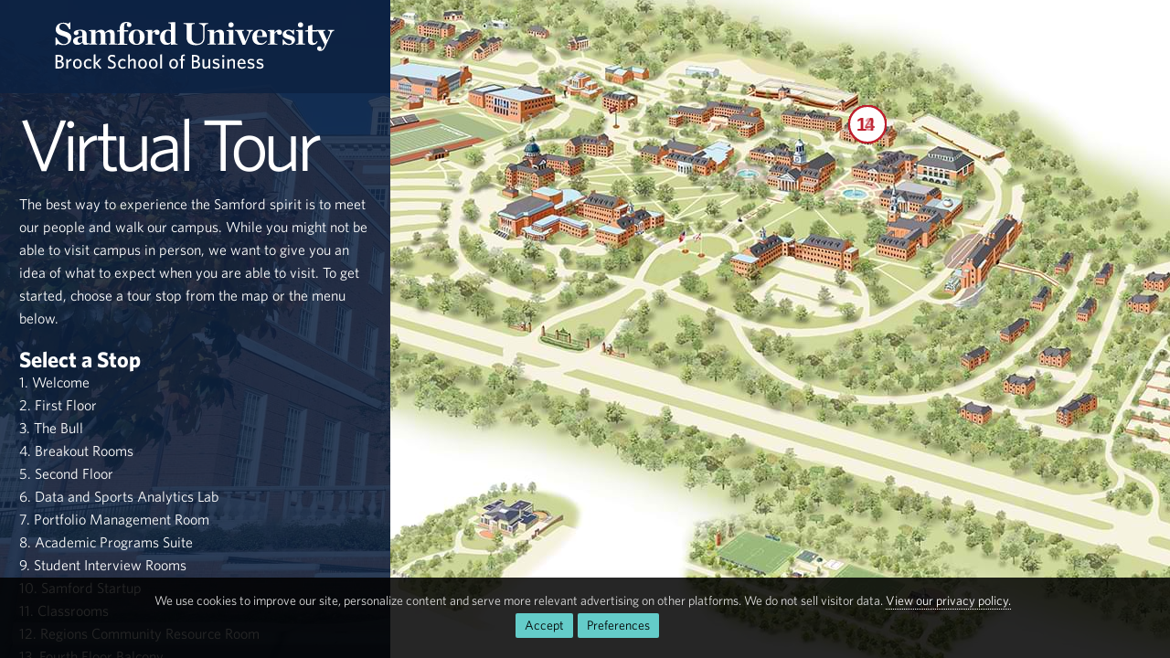

--- FILE ---
content_type: text/html; charset=utf-8
request_url: http://wwwx.samford.edu/business/virtual-tour/
body_size: 12637
content:

<!DOCTYPE html>
<html lang="en">
<head><meta content="text/html; charset=utf-8" http-equiv="content-type" /><meta content="width=device-width, initial-scale=1.0" name="viewport" /><title>
	Brock School of Business Virtual Tour
</title><meta content="The best way to experience the Samford community is to meet our people and walk our campus. But to have an idea of what to expect when you are able to visit, we’ve created this virtual tour of the Brock School of Business. To get started, choose a tour stop from the map or the menu below." name="description" />
        

<link href="https://www.samford.edu/business/virtual-tour/" rel="canonical"/>

    <link rel="preconnect" href="https://cdn.fonts.net" /><link href="https://cdn.fonts.net/kit/702c19c1-f1cb-4f6d-b943-be183b075ea0/702c19c1-f1cb-4f6d-b943-be183b075ea0.css" rel="stylesheet" />
    <style>@import "/Templates/css/tour.css?v=.08";</style>
</head>
<body>
    <script type="text/javascript" src="/Templates/js/google-analytics.js" defer="defer"></script>
<script src="https://www.google.com/recaptcha/api.js?render=6LdHhJUqAAAAANy8F1ievVcA79UtHhPmu_v4aFJ3" defer="defer"></script>
	<div id="stage-bg" role="complementary"></div>
	
    <div id="main" role="main">
        <a href="/business/default" aria-label="Return to the homepage." class="logo" id="LogoLink"><img src="https://www.samford.edu/images/logos/vector/white/Business-Logo-Text.svg" alt="Samford University Logo"/></a>
		<div id="main-content">
			<div>
				<a href="#" id="next-stop-button" onclick="LoadNextStop();return false;" style="float:right;display:none;"><img src="https://www.samford.edu/templates/images/icons/Next-Button.svg" width="32" height="32" alt="Next Icon"></a>
				<a href="#" id="previous-stop-button" onclick="LoadPreviousStop();return false;" style="display:none;"><img src="https://www.samford.edu/templates/images/icons/Previous-Button.svg" width="32" height="32" alt="Previous Icon"></a>
			</div>
			<div id="stop-content" class="section">
                
        
    
			</div>
			
			<div id="controls" class="section">
				<div style="text-align:center;">
					<a id="vr-thumbnails-button" href="#vr-thumbnails" title="View VR Images" onclick="LoadThumbnails(this);return false;" style="display:none;"><img src="https://www.samford.edu/templates/images/icons/360-Button.svg" alt="360 Icon" class="control-icon"></a> 
					<a id="video-thumbnails-button"href="#video-thumbnails" title="View Videos" onclick="LoadThumbnails(this);return false;" style="display:none;"><img src="https://www.samford.edu/templates/images/icons/Video-Play-Button.svg" alt="Video Play Icon" class="control-icon"></a> 
					<a id="photo-thumbnails-button" href="#photo-thumbnails" title="View Images" onclick="LoadThumbnails(this);return false;" style="display:none;"><img src="https://www.samford.edu/templates/images/icons/Photo-Button.svg" alt="Image Icon" class="control-icon"></a> 
					<a id="map-thumbnails-button" href="#map-thumbnails" title="View Map" onclick="LoadMap(this);return false;" style="display:none;"><img src="https://www.samford.edu/templates/images/icons/Map-Button.svg" alt="Map Icon" class="control-icon"></a> 
				</div>
			</div>
			
			<div class="section">
				<div id="vr-thumbnails" class="thumbnails" title="Select a Panorama." style="display:none;"></div>			
				<div id="photo-thumbnails" class="thumbnails" title="Select a Photo." style="display:none;"></div>
				<div id="video-thumbnails" class="thumbnails" title="Select a Video." style="display:none;"></div>
				<div id="map-thumbnails" class="thumbnails" title="Select a tour stop." style="display:block;">
					<div class="pAlign h2">Select a Stop</div>
					<div id="map-links"></div>
				</div>
			</div>
		</div>
	</div>
	
	<div id="stage" role="complementary">
		<div id="map-container" class="scene" style="display:none;">
			<div id="nav-map" style="height:1080px;left:0px;top:0px;width:1920px;">
				<svg xmlns="http://www.w3.org/2000/svg" id="map-markers" xmlns:xlink="http://www.w3.org/1999/xlink" version="1.1" viewBox="0 0 1920 1080" width="1920" height="1080"></svg>
			</div>
		</div>
		<div id="image-container" class="scene" style="display:none;">
			<img id="image-viewer" src="https://www.samford.edu/templates/images/1x1-canvas.png" alt="Image Viewer">
			<a href="#" id="previous-image-button" onclick="LoadPreviousImage();return false;" class="stage-control bottom-left"><img src="https://www.samford.edu/templates/images/icons/Previous-Button.svg" alt="Previous Image Icon" width="32" height="32"></a>
			<a href="#" id="next-image-button" onclick="LoadNextImage();return false;" class="stage-control bottom-right" style="display:block;"><img src="https://www.samford.edu/templates/images/icons/Next-Button.svg" alt="Next Image Icon" width="32" height="32"></a>
		</div>
		<div id="content-container" class="scene" style="display:none;"><iframe id="content-viewer" src="https://www.samford.edu/templates/content/placeholder.html" title="Tour Content Viewer" style="height:100%;width:100%;" allow="autoplay"></iframe></div>
		<a id="clear-stage-button" href="#main" title="Return " class="stage-control top-right" onclick="ClearStage(this); return false;"><img src="https://www.samford.edu/templates/images/icons/Close-Button.svg" alt="Close Icon"/></a> 
	</div>

	<div id="data" role="navigation">
		<div id="tour">
            
        <div class="map">/admission/virtual-tour/images/Samford-Map-Background.jpg</div><div class="title">Virtual Tour</div><div class="content"><p>The best way to experience the Samford spirit is to meet our people and walk our campus. While you might not be able to visit campus in person, we want to give you an idea of what to expect when you are able to visit. To get started, choose a tour stop from the map or the menu below.</p></div>
                
                <div class="stop" id="Welcome">
            <div class="coordinates">1055, 316</div>
            <div class="title">Welcome</div>
            <div class="background">/business/virtual-tour/images/backgrounds/Cooney-Hall-Exterior-EG111703926.jpg</div>            <div class="content"><p>Cooney Hall, home of Brock School of Business, represents an investment in the development of professional and ethical business leaders in our communities and across the world. Officially dedicated on September 4, 2015, the $25 million structure provides modern, technology-equipped classrooms, office and meeting room space. A breathtaking glass atrium is in the center of this four-story building, but the true heart of the building is a revived sense of learning, innovation and opportunity. Not only is Cooney Hall an advanced learning environment for our students, it provides an opportunity for alumni and local businesses to be an integral part of the Brock School of Business legacy.</p></div>
                        <div class="photos">
                                                        <a href="/business/virtual-tour/images/welcome/Cooney-Hall-Exterior-EG111703926.jpg" title="View Cooney Hall Exterior EG111703926">/business/virtual-tour/images/welcome/Cooney-Hall-Exterior-EG111703926-Thumbnail.jpg</a>                                                        <a href="/business/virtual-tour/images/welcome/Cooney-Hall-Exterior-North-BC091700133.jpg" title="View Cooney Hall Exterior North BC091700133">/business/virtual-tour/images/welcome/Cooney-Hall-Exterior-North-BC091700133-Thumbnail.jpg</a>                                                        <a href="/business/virtual-tour/images/welcome/looking-up-cs101500516.jpg" title="View looking up cs101500516">/business/virtual-tour/images/welcome/looking-up-cs101500516-Thumbnail.jpg</a>                                                        <a href="/business/virtual-tour/images/welcome/Cooney-Hall-Exterior-Top-SD09193602.jpg" title="View Cooney Hall Exterior Top SD09193602">/business/virtual-tour/images/welcome/Cooney-Hall-Exterior-Top-SD09193602-Thumbnail.jpg</a>                                                        <a href="/business/virtual-tour/images/welcome/Cooney-Stairs-sf091500513.jpg" title="View Cooney Stairs sf091500513">/business/virtual-tour/images/welcome/Cooney-Stairs-sf091500513-Thumbnail.jpg</a>                                                                                    </div>
            
            
            
        </div>
            
                <div class="stop" id="First-Floor">
            <div class="coordinates">1055, 316</div>
            <div class="title">First Floor</div>
            <div class="background">/business/virtual-tour/images/backgrounds/Cooney-Hall-First-Floor-Lobby-VT111705902.jpg</div>            <div class="content"><p>The first floor lobby welcomes you from the center of campus, not far from The Quad, and just steps from the Davis Library. Emblazoned on the floor of the lobby is the Samford University seal. Surrounding the lobby are donor walls listing the many people who made the magnificent building possible. The adjacent halls on this level consist of four classrooms, a conference room, and student breakout rooms.</p></div>
                        <div class="photos">
                                                        <a href="/business/virtual-tour/images/first-floor/First-Floor-Lobby-VT111705902.jpg" title="View First Floor Lobby VT111705902">/business/virtual-tour/images/first-floor/First-Floor-Lobby-VT111705902-Thumbnail.jpg</a>                                                        <a href="/business/virtual-tour/images/first-floor/First-Floor-Trophy-Case-VT111705903.jpg" title="View First Floor Trophy Case VT111705903">/business/virtual-tour/images/first-floor/First-Floor-Trophy-Case-VT111705903-Thumbnail.jpg</a>                                                        <a href="/business/virtual-tour/images/first-floor/First-Floor-View-from-Second-Floor-VT111705895.jpg" title="View First Floor View from Second Floor VT111705895">/business/virtual-tour/images/first-floor/First-Floor-View-from-Second-Floor-VT111705895-Thumbnail.jpg</a>                                                                                                                                            </div>
            
            
            
        </div>
            
                <div class="stop" id="The-Bull">
            <div class="coordinates">1055, 316</div>
            <div class="title">The Bull</div>
            <div class="background">/business/virtual-tour/images/the-bull/The-Bull-Side-VT111705904.jpg</div>            <div class="content"><p>The bronze bull encased in glass was sculpted by generous Samford business alumna Sara J. Krawczak &#8217;66, M.B.A. &#8217;69. She wanted her sculpture to have a permanent home, and as the universal symbol of business success and optimism, it was agreed upon that Brock School of Business was the perfect place for it to reside. The bull simultaneously exhibits the strength and vitality of business education at Samford University.</p></div>
                        <div class="photos">
                                                        <a href="/business/virtual-tour/images/the-bull/The-Bull-Side-VT111705904.jpg" title="View The Bull Side VT111705904">/business/virtual-tour/images/the-bull/The-Bull-Side-VT111705904-Thumbnail.jpg</a>                                                        <a href="/business/virtual-tour/images/the-bull/The-Bull-Plaque-BR08170431.jpg" title="View The Bull Plaque BR08170431">/business/virtual-tour/images/the-bull/The-Bull-Plaque-BR08170431-Thumbnail.jpg</a>                                                        <a href="/business/virtual-tour/images/the-bull/The-Bull-statue-BR08170425.jpg" title="View The Bull statue BR08170425">/business/virtual-tour/images/the-bull/The-Bull-statue-BR08170425-Thumbnail.jpg</a>                                                        <a href="/business/virtual-tour/images/the-bull/The-Bull-Close-Up-BR08170429.jpg" title="View The Bull Close Up BR08170429">/business/virtual-tour/images/the-bull/The-Bull-Close-Up-BR08170429-Thumbnail.jpg</a>                                                                                    </div>
            
            
            
        </div>
            
                <div class="stop" id="Student-Breakout-Rooms">
            <div class="coordinates">1055, 316</div>
            <div class="title">Breakout Rooms</div>
            <div class="background">/business/virtual-tour/images/backgrounds/student-breakout-room-background-DR05042022186.webp</div>            <div class="content"><p>Whether looking for a study space or gathering for group sessions, breakout rooms throughout Cooney Hall provide graduate and undergraduate students the opportunity to work collaboratively as they hone new skills and solve problems. These comfortable, innovative spaces include plenty of outlets, round tables, and dry erase boards so that students can work through problems and ideas, both inside and outside of class.</p></div>
                        <div class="photos">
                                                        <a href="/business/virtual-tour/images/student-breakout-rooms/breakout-room-DR05042022186.webp" title="View breakout room DR05042022186">/business/virtual-tour/images/student-breakout-rooms/breakout-room-DR05042022186.webp</a>                                                        <a href="/business/virtual-tour/images/student-breakout-rooms/Student-Breakout-Entrance.jpg" title="View Student Breakout Entrance">/business/virtual-tour/images/student-breakout-rooms/Student-Breakout-Entrance-Thumbnail.jpg</a>                                                        <a href="/business/virtual-tour/images/student-breakout-rooms/breakout-doorway-DR05042022168.webp" title="View breakout doorway DR05042022168">/business/virtual-tour/images/student-breakout-rooms/breakout-doorway-DR05042022168.webp</a>                                                        <a href="/business/virtual-tour/images/student-breakout-rooms/breakout-room-door-SD1120761.jpg" title="View breakout room door SD1120761">/business/virtual-tour/images/student-breakout-rooms/breakout-room-door-SD1120761-Thumbnail.jpg</a>                                                        <a href="/business/virtual-tour/images/student-breakout-rooms/breakout-room-DR05042022170.webp" title="View breakout room DR05042022170">/business/virtual-tour/images/student-breakout-rooms/breakout-room-DR05042022170.webp</a>                            </div>
            
            
            
        </div>
            
                <div class="stop" id="Second-Floor">
            <div class="coordinates">1055, 316</div>
            <div class="title">Second Floor</div>
            <div class="background">/business/virtual-tour/images/second-floor/Second-Floor-BC03195169-Background.jpg</div>            <div class="content"><p>As you enter Cooney Hall from the opposite side, you&#8217;ll arrive in the second-floor lobby and the Coca-Cola Company Student Commons. This is an ideal hangout spot for students as they await their classes. The furniture is equipped with data ports for students to learn and study in a relaxed setting. The second floor is the location for the majority of our classrooms as well as the Data and Sports Analytics Lab, the Portfolio Management Room, the Office of Academic Programs and the Office of Professional Success, and the Dean&#8217;s Suite.</p></div>
                        <div class="photos">
                                                        <a href="/business/virtual-tour/images/second-floor/Second-Floor-Entrance-BC091700133.jpg" title="View Second Floor Entrance BC091700133">/business/virtual-tour/images/second-floor/Second-Floor-Entrance-BC091700133-Thumbnail.jpg</a>                                                        <a href="/business/virtual-tour/images/second-floor/Second-Floor-Lobby-VT111705894.jpg" title="View Second Floor Lobby VT111705894">/business/virtual-tour/images/second-floor/Second-Floor-Lobby-VT111705894-Thumbnail.jpg</a>                                                        <a href="/business/virtual-tour/images/second-floor/Students-in-Lobby-BC03195169.jpg" title="View Students in Lobby BC03195169">/business/virtual-tour/images/second-floor/Students-in-Lobby-BC03195169-Thumbnail.jpg</a>                                                        <a href="/business/virtual-tour/images/second-floor/second-floor-view-DR05042022173.webp" title="View second floor view DR05042022173">/business/virtual-tour/images/second-floor/second-floor-view-DR05042022173.webp</a>                                                        <a href="/business/virtual-tour/images/second-floor/second-floor-student-group-SD0721727.webp" title="View second floor student group SD0721727">/business/virtual-tour/images/second-floor/second-floor-student-group-SD0721727.webp</a>                            </div>
            
            
            
        </div>
            
                <div class="stop" id="Data-and-Sports-Analytics-Lab">
            <div class="coordinates">1055, 316</div>
            <div class="title">Data and Sports Analytics Lab</div>
            <div class="background">/business/virtual-tour/images/backgrounds/Sports-Analytics-Lab-SD03196057.jpg</div>            <div class="content"><p>The M. Chad Trull | Krowten Capital LLC Data and Sports Analytics Lab provides an innovative collaboration space for students studying in our data analytics and sports marketing concentration. The lab&#8217;s software supports teaching, learning and research in all areas where analytics impacts sports, including fan engagement, sponsorship, player tracking, sports medicine, sports media and operations.</p></div>
                        <div class="photos">
                                                        <a href="/business/virtual-tour/images/data-and-sports-analytics-lab/Analytics-Lab-Grand-Opening-BC03195158.jpg" title="View Analytics Lab Grand Opening BC03195158">/business/virtual-tour/images/data-and-sports-analytics-lab/Analytics-Lab-Grand-Opening-BC03195158-Thumbnail.jpg</a>                                                        <a href="/business/virtual-tour/images/data-and-sports-analytics-lab/dodgers-sports-analytics-DR04132022409.webp" title="View dodgers sports analytics DR04132022409">/business/virtual-tour/images/data-and-sports-analytics-lab/dodgers-sports-analytics-DR04132022409.webp</a>                                                        <a href="/business/virtual-tour/images/data-and-sports-analytics-lab/Studying-in-the-Analytics-Lab-SD03196075.jpg" title="View Studying in the Analytics Lab SD03196075">/business/virtual-tour/images/data-and-sports-analytics-lab/Studying-in-the-Analytics-Lab-SD03196075-Thumbnail.jpg</a>                                                        <a href="/business/virtual-tour/images/data-and-sports-analytics-lab/Working-in-the-Analytics-Lab-SD03196057.jpg" title="View Working in the Analytics Lab SD03196057">/business/virtual-tour/images/data-and-sports-analytics-lab/Working-in-the-Analytics-Lab-SD03196057-Thumbnail.jpg</a>                                                                                    </div>
            
                        <div class="videos">
                                    <a href="https://www.youtube.com/embed/jiOeKO1CbDM?autoplay=1&amp;rel=0" title="View jiOeKO1CbDM">https://i.ytimg.com/vi/jiOeKO1CbDM/hqdefault.jpg</a>
                            </div>
            
            
        </div>
            
                <div class="stop" id="Portfolio-Management-Room">
            <div class="coordinates">1055, 316</div>
            <div class="title">Portfolio Management Room</div>
            <div class="background">/business/virtual-tour/images/backgrounds/Portfolio-Room-cs011702711.jpg</div>            <div class="content"><p>The state-of-the-art Stifel/Merchant Capital Portfolio Management Room features 12 Bloomberg terminals that enable students to have access to comprehensive research capabilities and financial data worldwide. Screens inside the room display information on global financial markets such as stocks, indices, bonds, economic data, commodities and currencies.</p>
<p>Students using the room are able to present their analysis to classmates and industry leaders in a Wall Street-type setting. The ticker outside the portfolio room is programmed to rotate updated NASDAQ or NYSE data 24 hours a day. Additionally, the room is home to the Bulldog Investment Fund, a portfolio valued at $3.5 million that is managed exclusively by current business students, graduate and undergraduate. It is the largest student-managed fund in Alabama and is among the largest in the Southeast.</p></div>
                        <div class="photos">
                                                        <a href="/business/virtual-tour/images/portfolio-management-room/Computers-in-the-POrtfolio-room-cs011702711.jpg" title="View Computers in the POrtfolio room cs011702711">/business/virtual-tour/images/portfolio-management-room/Computers-in-the-POrtfolio-room-cs011702711-Thumbnail.jpg</a>                                                        <a href="/business/virtual-tour/images/portfolio-management-room/pm-portfolio-management-group-DR11142022731.webp" title="View pm portfolio management group DR11142022731">/business/virtual-tour/images/portfolio-management-room/pm-portfolio-management-group-DR11142022731.webp</a>                                                        <a href="/business/virtual-tour/images/portfolio-management-room/Portfolio-Room-Sign-cs011702712.jpg" title="View Portfolio Room Sign cs011702712">/business/virtual-tour/images/portfolio-management-room/Portfolio-Room-Sign-cs011702712-Thumbnail.jpg</a>                                                        <a href="/business/virtual-tour/images/portfolio-management-room/pm-group-of-students-listening-DR11142022719.webp" title="View pm group of students listening DR11142022719">/business/virtual-tour/images/portfolio-management-room/pm-group-of-students-listening-DR11142022719.webp</a>                                                        <a href="/business/virtual-tour/images/portfolio-management-room/teaching-in-the-portfilio-room-cs011601095.jpg" title="View teaching in the portfilio room cs011601095">/business/virtual-tour/images/portfolio-management-room/teaching-in-the-portfilio-room-cs011601095-Thumbnail.jpg</a>                                                        <a href="/business/virtual-tour/images/portfolio-management-room/pm-professional-presentation-DR11142022718.webp" title="View pm professional presentation DR11142022718">/business/virtual-tour/images/portfolio-management-room/pm-professional-presentation-DR11142022718.webp</a>                                                        <a href="/business/virtual-tour/images/portfolio-management-room/pm-student-participating-DR11142022727.webp" title="View pm student participating DR11142022727">/business/virtual-tour/images/portfolio-management-room/pm-student-participating-DR11142022727.webp</a>                                                                                    </div>
            
            
            
        </div>
            
                <div class="stop" id="Academic-Programs-Suite">
            <div class="coordinates">1055, 316</div>
            <div class="title">Academic Programs Suite</div>
            <div class="background">/business/virtual-tour/images/backgrounds/academic-suite-background-DR11302022693.webp</div>            <div class="content"><p>Located on the second floor of Cooney Hall, the Office of Academic Programs provides professional academic advising to all Brock School of Business students whether majors or minors. Students will meet one-on-one with an academic adviser every semester to discuss course registration and graduation plans, ensuring students stay on track with their degree. Both undergraduate and graduate advisers are housed within this office. The Office of Professional Success resides within the Office of Academic Programs suite and provides career readiness support to business students. This office oversees the internship program for students enrolling in course credit and the professional development program which connects business students to career preparation resources as well as networking opportunities with employers. Students can schedule appointments to meet and discuss resumes, career plans, internship opportunities, and more. This office is provided in addition to the abundant resources offered for our students through the campus wide Career Development Center.</p>
<p>The Office of Academic Programs&#8217; suite is generously supported by Blue Cross Blue Shield of Alabama and The Caring Foundation.</p></div>
                        <div class="photos">
                                                        <a href="/business/virtual-tour/images/academic-programs-and-professional-success/academic-suite-DR11302022693.webp" title="View academic suite DR11302022693">/business/virtual-tour/images/academic-programs-and-professional-success/academic-suite-DR11302022693.webp</a>                                                        <a href="/business/virtual-tour/images/academic-programs-and-professional-success/ap-consulting-DR11302022684.webp" title="View ap consulting DR11302022684">/business/virtual-tour/images/academic-programs-and-professional-success/ap-consulting-DR11302022684.webp</a>                                                        <a href="/business/virtual-tour/images/academic-programs-and-professional-success/ap-advising-DR11302022675.webp" title="View ap advising DR11302022675">/business/virtual-tour/images/academic-programs-and-professional-success/ap-advising-DR11302022675.webp</a>                                                        <a href="/business/virtual-tour/images/academic-programs-and-professional-success/ap-making-an-appointment-DR11302022672.webp" title="View ap making an appointment DR11302022672">/business/virtual-tour/images/academic-programs-and-professional-success/ap-making-an-appointment-DR11302022672.webp</a>                                                        <a href="/business/virtual-tour/images/academic-programs-and-professional-success/ap-greeting-a-student-DR11302022691.webp" title="View ap greeting a student DR11302022691">/business/virtual-tour/images/academic-programs-and-professional-success/ap-greeting-a-student-DR11302022691.webp</a>                                                        <a href="/business/virtual-tour/images/academic-programs-and-professional-success/ap-looking-at-reports-DR09082022464.webp" title="View ap looking at reports DR09082022464">/business/virtual-tour/images/academic-programs-and-professional-success/ap-looking-at-reports-DR09082022464.webp</a>                            </div>
            
            
            
        </div>
            
                <div class="stop" id="Student-Interview-Rooms">
            <div class="coordinates">1055, 316</div>
            <div class="title">Student Interview Rooms</div>
            <div class="background">/business/virtual-tour/images/backgrounds/Student-Interview-Room-SD1020514.jpg</div>            <div class="content"><p>Just outside the Office of Academic Programs, you will find two student interview rooms equipped with desktop computers and virtual interviewing technology. Students can reserve these rooms for a quiet place to conduct phone and virtual interviews or to complete pre-employment assessments. Employers use these rooms for on-campus interviews with business school students. Interviewing in these rooms provides a convenient, familiar, and comfortable setting for students while they communicate with companies about internship and job opportunities. In addition to interviews, this space is used for sales course roleplay and mock interviews. &#173;</p></div>
                        <div class="photos">
                                                        <a href="/business/virtual-tour/images/student-interview-rooms/Student-Interview-Room-SD1020514.jpg" title="View Student Interview Room SD1020514">/business/virtual-tour/images/student-interview-rooms/Student-Interview-Room-SD1020514-Thumbnail.jpg</a>                                                                                                                                                                                                                                                            </div>
            
            
            
        </div>
            
                <div class="stop" id="Samford-Startup">
            <div class="coordinates">1055, 316</div>
            <div class="title">Samford Startup</div>
            <div class="background">/business/virtual-tour/images/backgrounds/startup-group-background-DR10182022605.webp</div>            <div class="content"><p>Our Samford Startup student business incubator space on the third floor is designed to offer a professional atmosphere for Samford students, business majors and nonbusiness majors, who want to launch a new business. The area is supported by technology, administration and faculty and allows student start-ups to minimize costs and overhead when starting their new businesses. Tenants of the space are connected with mentors who have established successful businesses. Mentorship meetings are arranged once a month.</p></div>
                        <div class="photos">
                                                        <a href="/business/virtual-tour/images/samford-startup/startup-group-DR10182022605.webp" title="View startup group DR10182022605">/business/virtual-tour/images/samford-startup/startup-group-DR10182022605.webp</a>                                                        <a href="/business/virtual-tour/images/samford-startup/startup-students-at-work-DR10182022566.webp" title="View startup students at work DR10182022566">/business/virtual-tour/images/samford-startup/startup-students-at-work-DR10182022566.webp</a>                                                        <a href="/business/virtual-tour/images/samford-startup/startup-room-DR1021508.webp" title="View startup room DR1021508">/business/virtual-tour/images/samford-startup/startup-room-DR1021508.webp</a>                                                        <a href="/business/virtual-tour/images/samford-startup/startup-student-DR1021483.webp" title="View startup student DR1021483">/business/virtual-tour/images/samford-startup/startup-student-DR1021483.webp</a>                                                                                    </div>
            
            
            
        </div>
            
                <div class="stop" id="Classrooms">
            <div class="coordinates">1055, 316</div>
            <div class="title">Classrooms</div>
            <div class="background">/business/virtual-tour/images/backgrounds/Cooney-Hall-Classroom-VT111705893.jpg</div>            <div class="content"><p>Cooney Hall hosts 12 classrooms, two of which are computer labs, and are equipped with Microsoft and Apple software. There are cameras for filming lectures and to provide streaming capabilities. The top-of-the-line classrooms provide an innovative setting to educate the next generation of Christian business leaders.</p></div>
                        <div class="photos">
                                                        <a href="/business/virtual-tour/images/classrooms/Cooney-Hall-Classroom-VT111705893.jpg" title="View Cooney Hall Classroom VT111705893">/business/virtual-tour/images/classrooms/Cooney-Hall-Classroom-VT111705893-Thumbnail.jpg</a>                                                        <a href="/business/virtual-tour/images/classrooms/dean-carson-teaching-SD0721726.webp" title="View dean carson teaching SD0721726">/business/virtual-tour/images/classrooms/dean-carson-teaching-SD0721726.webp</a>                                                        <a href="/business/virtual-tour/images/classrooms/Classroom-MBA-Students-BC091700710.jpg" title="View Classroom MBA Students BC091700710">/business/virtual-tour/images/classrooms/Classroom-MBA-Students-BC091700710-Thumbnail.jpg</a>                                                        <a href="/business/virtual-tour/images/classrooms/computer-classroom-DR05042022205.webp" title="View computer classroom DR05042022205">/business/virtual-tour/images/classrooms/computer-classroom-DR05042022205.webp</a>                                                        <a href="/business/virtual-tour/images/classrooms/classroom-DR05042022162.webp" title="View classroom DR05042022162">/business/virtual-tour/images/classrooms/classroom-DR05042022162.webp</a>                            </div>
            
            
            
        </div>
            
                <div class="stop" id="Regions-Room">
            <div class="coordinates">1055, 316</div>
            <div class="title">Regions Community Resource Room</div>
            <div class="background">/business/virtual-tour/images/backgrounds/Students-Networking.jpg</div>            <div class="content"><p>The Regions Community Resource Room on the fourth floor of Cooney Hall is a multipurpose room used for events for up to 300 people. Brock School of Business typically hosts events such as our student career networking nights and other events designed to connect students to industry professionals, as well as awards ceremonies and banquets. The space can also be used as an additional classroom and is commonly used for events hosted by entities from across Samford&#8217;s campus.</p></div>
                        <div class="photos">
                                                        <a href="/business/virtual-tour/images/regions-room/expo-in-regions-room-AB09193736.jpg" title="View expo in regions room AB09193736">/business/virtual-tour/images/regions-room/expo-in-regions-room-AB09193736-Thumbnail.jpg</a>                                                                                                                <a href="/business/virtual-tour/images/regions-room/lions-den-event-sf101502160.jpg" title="View lions den event sf101502160">/business/virtual-tour/images/regions-room/lions-den-event-sf101502160-Thumbnail.jpg</a>                                                        <a href="/business/virtual-tour/images/regions-room/regions-room-entrance-DR10195971.jpg" title="View regions room entrance DR10195971">/business/virtual-tour/images/regions-room/regions-room-entrance-DR10195971-Thumbnail.jpg</a>                                                        <a href="/business/virtual-tour/images/regions-room/regions-room-presentation-AB03202343.jpg" title="View regions room presentation AB03202343">/business/virtual-tour/images/regions-room/regions-room-presentation-AB03202343-Thumbnail.jpg</a>                                                        <a href="/business/virtual-tour/images/regions-room/shaking-hands-in-the-regions-room-AB05193070.jpg" title="View shaking hands in the regions room AB05193070">/business/virtual-tour/images/regions-room/shaking-hands-in-the-regions-room-AB05193070-Thumbnail.jpg</a>                                                        <a href="/business/virtual-tour/images/regions-room/Students-Networking-AB09193730.jpg" title="View Students Networking AB09193730">/business/virtual-tour/images/regions-room/Students-Networking-AB09193730-Thumbnail.jpg</a>                                                        <a href="/business/virtual-tour/images/regions-room/Students-sitting-in-regions-room-AB03202337.jpg" title="View Students sitting in regions room AB03202337">/business/virtual-tour/images/regions-room/Students-sitting-in-regions-room-AB03202337-Thumbnail.jpg</a>                                                        <a href="/business/virtual-tour/images/regions-room/wall-in-regions-room-DR09194255.jpg" title="View wall in regions room DR09194255">/business/virtual-tour/images/regions-room/wall-in-regions-room-DR09194255-Thumbnail.jpg</a>                            </div>
            
            
            
        </div>
            
                <div class="stop" id="Balcony">
            <div class="coordinates">1055, 316</div>
            <div class="title">Fourth Floor Balcony</div>
            <div class="background">/business/virtual-tour/images/backgrounds/Dean-Student-Advisory-Council.jpg</div>            <div class="content"><p>The view from Cooney Hall&#8217;s fourth floor balcony is arguably one of the best on campus. The space features multiple picnic benches for student use and is oftentimes used as an overflow area for events in the Regions Community Resource Room. The location is a popular choice for photos highlighting Samford&#8217;s beautiful campus and iconic bell tower as the backdrop.</p></div>
                        <div class="photos">
                                                        <a href="/business/virtual-tour/images/balcony/group-on-balcony-AB04190455.jpg" title="View group on balcony AB04190455">/business/virtual-tour/images/balcony/group-on-balcony-AB04190455-Thumbnail.jpg</a>                                                        <a href="/business/virtual-tour/images/balcony/East-view-balcony-BC091700123.jpg" title="View East view balcony BC091700123">/business/virtual-tour/images/balcony/East-view-balcony-BC091700123-Thumbnail.jpg</a>                                                        <a href="/business/virtual-tour/images/balcony/students-on-balcony-MB04182799.jpg" title="View students on balcony MB04182799">/business/virtual-tour/images/balcony/students-on-balcony-MB04182799-Thumbnail.jpg</a>                                                        <a href="/business/virtual-tour/images/balcony/View-from-Balcony-BC091700129.jpg" title="View View from Balcony BC091700129">/business/virtual-tour/images/balcony/View-from-Balcony-BC091700129-Thumbnail.jpg</a>                                                        <a href="/business/virtual-tour/images/balcony/facade-view-DR05042022214.webp" title="View facade view DR05042022214">/business/virtual-tour/images/balcony/facade-view-DR05042022214.webp</a>                                                        <a href="/business/virtual-tour/images/balcony/balcony-view-DR05042022213.webp" title="View balcony view DR05042022213">/business/virtual-tour/images/balcony/balcony-view-DR05042022213.webp</a>                            </div>
            
            
            
        </div>
            
                <div class="stop" id="Alfa-Risk-Management-and-Insurance-Lab">
            <div class="coordinates">1055, 316</div>
            <div class="title">Alfa Risk Management and Insurance Lab</div>
            <div class="background">/business/virtual-tour/images/alfa-risk-management-lab/Alfa-Risk-Management-Lab-Background.jpg</div>            <div class="content"><p>The Alfa Risk Management and Insurance Lab, opened in September 2021, is a major component of a multipronged initiative to prepare Samford students for careers in the risk management and insurance industry. Equipped with leading data analytics software used in the industry, students will use the space to work on real-world projects for industry firms such as Alfa as part of course projects and/or internship programs.&#160;</p></div>
                        <div class="photos">
                                                        <a href="/business/virtual-tour/images/alfa-risk-management-lab/Alfa-Risk-Management-Lab-1.jpg" title="View Alfa Risk Management Lab 1">/business/virtual-tour/images/alfa-risk-management-lab/Alfa-Risk-Management-Lab-1-Thumbnail.jpg</a>                                                        <a href="/business/virtual-tour/images/alfa-risk-management-lab/Alfa-Risk-Management-Lab-2.jpg" title="View Alfa Risk Management Lab 2">/business/virtual-tour/images/alfa-risk-management-lab/Alfa-Risk-Management-Lab-2-Thumbnail.jpg</a>                                                        <a href="/business/virtual-tour/images/alfa-risk-management-lab/Student-Speaking-at-Alfa-Lab-Dedication-DR0921111.jpg" title="View Student Speaking at Alfa Lab Dedication DR0921111">/business/virtual-tour/images/alfa-risk-management-lab/Student-Speaking-at-Alfa-Lab-Dedication-DR0921111-Thumbnail.jpg</a>                                                        <a href="/business/virtual-tour/images/alfa-risk-management-lab/Alfa-Lab-Dedication-DR0921168.jpg" title="View Alfa Lab Dedication DR0921168">/business/virtual-tour/images/alfa-risk-management-lab/Alfa-Lab-Dedication-DR0921168-Thumbnail.jpg</a>                                                        <a href="/business/virtual-tour/images/alfa-risk-management-lab/alfa-lab-with-professor-DR10042022056.webp" title="View alfa lab with professor DR10042022056">/business/virtual-tour/images/alfa-risk-management-lab/alfa-lab-with-professor-DR10042022056.webp</a>                                                        <a href="/business/virtual-tour/images/alfa-risk-management-lab/alfa-lab-concentration-DR10042022036.webp" title="View alfa lab concentration DR10042022036">/business/virtual-tour/images/alfa-risk-management-lab/alfa-lab-concentration-DR10042022036.webp</a>                                                        <a href="/business/virtual-tour/images/alfa-risk-management-lab/alfa-lab-students-DR10042022035.webp" title="View alfa lab students DR10042022035">/business/virtual-tour/images/alfa-risk-management-lab/alfa-lab-students-DR10042022035.webp</a>                                                        <a href="/business/virtual-tour/images/alfa-risk-management-lab/alfa-students-laughing-DR10042022022.webp" title="View alfa students laughing DR10042022022">/business/virtual-tour/images/alfa-risk-management-lab/alfa-students-laughing-DR10042022022.webp</a>                            </div>
            
            
            
        </div>
    
    
        </div>
        <script type="text/javascript" src="/Templates/js/tour.js?v=.06"></script>
    </div>
    
    <form method="post" action="./" id="PageForm">
<div class="aspNetHidden">
<input type="hidden" name="__EVENTTARGET" id="__EVENTTARGET" value="" />
<input type="hidden" name="__EVENTARGUMENT" id="__EVENTARGUMENT" value="" />
<input type="hidden" name="__VIEWSTATE" id="__VIEWSTATE" value="/[base64]/2A==" />
</div>

<script type="text/javascript">
//<![CDATA[
var theForm = document.forms['PageForm'];
if (!theForm) {
    theForm = document.PageForm;
}
function __doPostBack(eventTarget, eventArgument) {
    if (!theForm.onsubmit || (theForm.onsubmit() != false)) {
        theForm.__EVENTTARGET.value = eventTarget;
        theForm.__EVENTARGUMENT.value = eventArgument;
        theForm.submit();
    }
}
//]]>
</script>


<div class="aspNetHidden">

	<input type="hidden" name="__VIEWSTATEGENERATOR" id="__VIEWSTATEGENERATOR" value="B9E1E57A" />
	<input type="hidden" name="__EVENTVALIDATION" id="__EVENTVALIDATION" value="/wEdAAVx5e18XBR1B1kjZf/8UvB7YH1bFvVpBYGn+fHO2otSpkAanoahigO6a5gEGQKFvJ0B4tCSn/Pjffy5Z1/IDQ9t8B+M975Yum8AdBgn5cw6d9WE/MnaqEoP7/zU2CNKPn5wlLO9fX5ZXr+KiK9mX0SA" />
</div>
    	<div id="MyChoices_GDPR" class="GDPR" style="display:block">
	
<div class="row">
    <div  id="GDPRMessage">
        <p style="text-align:center">We use cookies to improve our site, personalize content and serve more relevant advertising on other platforms. We do not sell visitor data. <a href="/privacy-policy">View our privacy policy.</a><span class="desktop">&#160;&#160;</span><span class="mobile"><br/></span><span class="join"><a id="MyChoices_btnAcceptAllCookies" class="button" title="Accept all cookies." href="javascript:__doPostBack(&#39;ctl00$MyChoices$btnAcceptAllCookies&#39;,&#39;&#39;)">Accept</a><a href="#" title="Manage your cookie preferences." class="button" onclick="document.getElementById('GDPRMessage').style.display = 'none';document.getElementById('ManageCookies').style.display = 'block';return false;">Preferences</a></span></p>
    </div>
    <div id="ManageCookies" style="display:none; margin:0 auto; max-width:768px;">
        <div class="h3">Privacy Preferences <small>[<a href="/privacy-policy" title="View our privacy policy.">policy</a>]</small></div>

        <div class="h4">Accept Necessary, Preference and Performance Cookies</div>
        <div>To avoid these cookies use your browser's incognito/private mode.</div>
        <ul style="margin-top:.5em;padding-left: 1em;">
            <li>Necessary cookies are not collected for this site.</li>
            <li>Preference cookies allow this site to remember your choices.</li>
            <li>Performance cookies provide vital information for troubleshooting problems and improving the user experience. They are anonymized and do not personally identify you.</li>
        </ul>
        <div class="h4">Select Optional Cookies</div>
        <div style="padding-left:35px;text-indent:-35px;"><input name="ctl00$MyChoices$AdvertisingCookies" type="checkbox" id="MyChoices_AdvertisingCookies" value="Advertising" /> <label for="MyChoices_AdvertisingCookies">I accept advertising cookies</label> to see more relevant ads on third-party sites when using this device.</div>
        <div style="padding-left:35px;text-indent:-35px;"><input name="ctl00$MyChoices$PersonalizationCookies" type="checkbox" id="MyChoices_PersonalizationCookies" value="Personalization" /> <label for="MyChoices_PersonalizationCookies">I accept personalization cookies</label> to see more relevant content on this site when using this device.</div>

        <p style="text-align:center"><a id="MyChoices_btnSaveCookiePreferences" class="button" title="Save your cookie preferences." href="javascript:__doPostBack(&#39;ctl00$MyChoices$btnSaveCookiePreferences&#39;,&#39;&#39;)">Save</a><a href="#" title="Close the cookie information dialog box." class="button" onclick="document.getElementById('MyChoices_GDPR').style.display = 'none'; return false;">Close</a></p>
    </div>
</div>

</div>

    	<div class="hidden"><input type="submit" value="Submit This Form"/></div>
    </form>
	<!-- Google Tag Manager -->
<noscript><iframe src="https://www.googletagmanager.com/ns.html?id=GTM-N87JDW" style="display:none;visibility:hidden;" title="Google Tag Manager iFrame" allow="autoplay; fullscreen"></iframe></noscript>
<!-- End Google Tag Manager -->
</body>
</html>

--- FILE ---
content_type: text/html; charset=utf-8
request_url: https://www.google.com/recaptcha/api2/anchor?ar=1&k=6LdHhJUqAAAAANy8F1ievVcA79UtHhPmu_v4aFJ3&co=aHR0cDovL3d3d3guc2FtZm9yZC5lZHU6ODA.&hl=en&v=9TiwnJFHeuIw_s0wSd3fiKfN&size=invisible&anchor-ms=20000&execute-ms=30000&cb=prdkqbt8lmik
body_size: 48262
content:
<!DOCTYPE HTML><html dir="ltr" lang="en"><head><meta http-equiv="Content-Type" content="text/html; charset=UTF-8">
<meta http-equiv="X-UA-Compatible" content="IE=edge">
<title>reCAPTCHA</title>
<style type="text/css">
/* cyrillic-ext */
@font-face {
  font-family: 'Roboto';
  font-style: normal;
  font-weight: 400;
  font-stretch: 100%;
  src: url(//fonts.gstatic.com/s/roboto/v48/KFO7CnqEu92Fr1ME7kSn66aGLdTylUAMa3GUBHMdazTgWw.woff2) format('woff2');
  unicode-range: U+0460-052F, U+1C80-1C8A, U+20B4, U+2DE0-2DFF, U+A640-A69F, U+FE2E-FE2F;
}
/* cyrillic */
@font-face {
  font-family: 'Roboto';
  font-style: normal;
  font-weight: 400;
  font-stretch: 100%;
  src: url(//fonts.gstatic.com/s/roboto/v48/KFO7CnqEu92Fr1ME7kSn66aGLdTylUAMa3iUBHMdazTgWw.woff2) format('woff2');
  unicode-range: U+0301, U+0400-045F, U+0490-0491, U+04B0-04B1, U+2116;
}
/* greek-ext */
@font-face {
  font-family: 'Roboto';
  font-style: normal;
  font-weight: 400;
  font-stretch: 100%;
  src: url(//fonts.gstatic.com/s/roboto/v48/KFO7CnqEu92Fr1ME7kSn66aGLdTylUAMa3CUBHMdazTgWw.woff2) format('woff2');
  unicode-range: U+1F00-1FFF;
}
/* greek */
@font-face {
  font-family: 'Roboto';
  font-style: normal;
  font-weight: 400;
  font-stretch: 100%;
  src: url(//fonts.gstatic.com/s/roboto/v48/KFO7CnqEu92Fr1ME7kSn66aGLdTylUAMa3-UBHMdazTgWw.woff2) format('woff2');
  unicode-range: U+0370-0377, U+037A-037F, U+0384-038A, U+038C, U+038E-03A1, U+03A3-03FF;
}
/* math */
@font-face {
  font-family: 'Roboto';
  font-style: normal;
  font-weight: 400;
  font-stretch: 100%;
  src: url(//fonts.gstatic.com/s/roboto/v48/KFO7CnqEu92Fr1ME7kSn66aGLdTylUAMawCUBHMdazTgWw.woff2) format('woff2');
  unicode-range: U+0302-0303, U+0305, U+0307-0308, U+0310, U+0312, U+0315, U+031A, U+0326-0327, U+032C, U+032F-0330, U+0332-0333, U+0338, U+033A, U+0346, U+034D, U+0391-03A1, U+03A3-03A9, U+03B1-03C9, U+03D1, U+03D5-03D6, U+03F0-03F1, U+03F4-03F5, U+2016-2017, U+2034-2038, U+203C, U+2040, U+2043, U+2047, U+2050, U+2057, U+205F, U+2070-2071, U+2074-208E, U+2090-209C, U+20D0-20DC, U+20E1, U+20E5-20EF, U+2100-2112, U+2114-2115, U+2117-2121, U+2123-214F, U+2190, U+2192, U+2194-21AE, U+21B0-21E5, U+21F1-21F2, U+21F4-2211, U+2213-2214, U+2216-22FF, U+2308-230B, U+2310, U+2319, U+231C-2321, U+2336-237A, U+237C, U+2395, U+239B-23B7, U+23D0, U+23DC-23E1, U+2474-2475, U+25AF, U+25B3, U+25B7, U+25BD, U+25C1, U+25CA, U+25CC, U+25FB, U+266D-266F, U+27C0-27FF, U+2900-2AFF, U+2B0E-2B11, U+2B30-2B4C, U+2BFE, U+3030, U+FF5B, U+FF5D, U+1D400-1D7FF, U+1EE00-1EEFF;
}
/* symbols */
@font-face {
  font-family: 'Roboto';
  font-style: normal;
  font-weight: 400;
  font-stretch: 100%;
  src: url(//fonts.gstatic.com/s/roboto/v48/KFO7CnqEu92Fr1ME7kSn66aGLdTylUAMaxKUBHMdazTgWw.woff2) format('woff2');
  unicode-range: U+0001-000C, U+000E-001F, U+007F-009F, U+20DD-20E0, U+20E2-20E4, U+2150-218F, U+2190, U+2192, U+2194-2199, U+21AF, U+21E6-21F0, U+21F3, U+2218-2219, U+2299, U+22C4-22C6, U+2300-243F, U+2440-244A, U+2460-24FF, U+25A0-27BF, U+2800-28FF, U+2921-2922, U+2981, U+29BF, U+29EB, U+2B00-2BFF, U+4DC0-4DFF, U+FFF9-FFFB, U+10140-1018E, U+10190-1019C, U+101A0, U+101D0-101FD, U+102E0-102FB, U+10E60-10E7E, U+1D2C0-1D2D3, U+1D2E0-1D37F, U+1F000-1F0FF, U+1F100-1F1AD, U+1F1E6-1F1FF, U+1F30D-1F30F, U+1F315, U+1F31C, U+1F31E, U+1F320-1F32C, U+1F336, U+1F378, U+1F37D, U+1F382, U+1F393-1F39F, U+1F3A7-1F3A8, U+1F3AC-1F3AF, U+1F3C2, U+1F3C4-1F3C6, U+1F3CA-1F3CE, U+1F3D4-1F3E0, U+1F3ED, U+1F3F1-1F3F3, U+1F3F5-1F3F7, U+1F408, U+1F415, U+1F41F, U+1F426, U+1F43F, U+1F441-1F442, U+1F444, U+1F446-1F449, U+1F44C-1F44E, U+1F453, U+1F46A, U+1F47D, U+1F4A3, U+1F4B0, U+1F4B3, U+1F4B9, U+1F4BB, U+1F4BF, U+1F4C8-1F4CB, U+1F4D6, U+1F4DA, U+1F4DF, U+1F4E3-1F4E6, U+1F4EA-1F4ED, U+1F4F7, U+1F4F9-1F4FB, U+1F4FD-1F4FE, U+1F503, U+1F507-1F50B, U+1F50D, U+1F512-1F513, U+1F53E-1F54A, U+1F54F-1F5FA, U+1F610, U+1F650-1F67F, U+1F687, U+1F68D, U+1F691, U+1F694, U+1F698, U+1F6AD, U+1F6B2, U+1F6B9-1F6BA, U+1F6BC, U+1F6C6-1F6CF, U+1F6D3-1F6D7, U+1F6E0-1F6EA, U+1F6F0-1F6F3, U+1F6F7-1F6FC, U+1F700-1F7FF, U+1F800-1F80B, U+1F810-1F847, U+1F850-1F859, U+1F860-1F887, U+1F890-1F8AD, U+1F8B0-1F8BB, U+1F8C0-1F8C1, U+1F900-1F90B, U+1F93B, U+1F946, U+1F984, U+1F996, U+1F9E9, U+1FA00-1FA6F, U+1FA70-1FA7C, U+1FA80-1FA89, U+1FA8F-1FAC6, U+1FACE-1FADC, U+1FADF-1FAE9, U+1FAF0-1FAF8, U+1FB00-1FBFF;
}
/* vietnamese */
@font-face {
  font-family: 'Roboto';
  font-style: normal;
  font-weight: 400;
  font-stretch: 100%;
  src: url(//fonts.gstatic.com/s/roboto/v48/KFO7CnqEu92Fr1ME7kSn66aGLdTylUAMa3OUBHMdazTgWw.woff2) format('woff2');
  unicode-range: U+0102-0103, U+0110-0111, U+0128-0129, U+0168-0169, U+01A0-01A1, U+01AF-01B0, U+0300-0301, U+0303-0304, U+0308-0309, U+0323, U+0329, U+1EA0-1EF9, U+20AB;
}
/* latin-ext */
@font-face {
  font-family: 'Roboto';
  font-style: normal;
  font-weight: 400;
  font-stretch: 100%;
  src: url(//fonts.gstatic.com/s/roboto/v48/KFO7CnqEu92Fr1ME7kSn66aGLdTylUAMa3KUBHMdazTgWw.woff2) format('woff2');
  unicode-range: U+0100-02BA, U+02BD-02C5, U+02C7-02CC, U+02CE-02D7, U+02DD-02FF, U+0304, U+0308, U+0329, U+1D00-1DBF, U+1E00-1E9F, U+1EF2-1EFF, U+2020, U+20A0-20AB, U+20AD-20C0, U+2113, U+2C60-2C7F, U+A720-A7FF;
}
/* latin */
@font-face {
  font-family: 'Roboto';
  font-style: normal;
  font-weight: 400;
  font-stretch: 100%;
  src: url(//fonts.gstatic.com/s/roboto/v48/KFO7CnqEu92Fr1ME7kSn66aGLdTylUAMa3yUBHMdazQ.woff2) format('woff2');
  unicode-range: U+0000-00FF, U+0131, U+0152-0153, U+02BB-02BC, U+02C6, U+02DA, U+02DC, U+0304, U+0308, U+0329, U+2000-206F, U+20AC, U+2122, U+2191, U+2193, U+2212, U+2215, U+FEFF, U+FFFD;
}
/* cyrillic-ext */
@font-face {
  font-family: 'Roboto';
  font-style: normal;
  font-weight: 500;
  font-stretch: 100%;
  src: url(//fonts.gstatic.com/s/roboto/v48/KFO7CnqEu92Fr1ME7kSn66aGLdTylUAMa3GUBHMdazTgWw.woff2) format('woff2');
  unicode-range: U+0460-052F, U+1C80-1C8A, U+20B4, U+2DE0-2DFF, U+A640-A69F, U+FE2E-FE2F;
}
/* cyrillic */
@font-face {
  font-family: 'Roboto';
  font-style: normal;
  font-weight: 500;
  font-stretch: 100%;
  src: url(//fonts.gstatic.com/s/roboto/v48/KFO7CnqEu92Fr1ME7kSn66aGLdTylUAMa3iUBHMdazTgWw.woff2) format('woff2');
  unicode-range: U+0301, U+0400-045F, U+0490-0491, U+04B0-04B1, U+2116;
}
/* greek-ext */
@font-face {
  font-family: 'Roboto';
  font-style: normal;
  font-weight: 500;
  font-stretch: 100%;
  src: url(//fonts.gstatic.com/s/roboto/v48/KFO7CnqEu92Fr1ME7kSn66aGLdTylUAMa3CUBHMdazTgWw.woff2) format('woff2');
  unicode-range: U+1F00-1FFF;
}
/* greek */
@font-face {
  font-family: 'Roboto';
  font-style: normal;
  font-weight: 500;
  font-stretch: 100%;
  src: url(//fonts.gstatic.com/s/roboto/v48/KFO7CnqEu92Fr1ME7kSn66aGLdTylUAMa3-UBHMdazTgWw.woff2) format('woff2');
  unicode-range: U+0370-0377, U+037A-037F, U+0384-038A, U+038C, U+038E-03A1, U+03A3-03FF;
}
/* math */
@font-face {
  font-family: 'Roboto';
  font-style: normal;
  font-weight: 500;
  font-stretch: 100%;
  src: url(//fonts.gstatic.com/s/roboto/v48/KFO7CnqEu92Fr1ME7kSn66aGLdTylUAMawCUBHMdazTgWw.woff2) format('woff2');
  unicode-range: U+0302-0303, U+0305, U+0307-0308, U+0310, U+0312, U+0315, U+031A, U+0326-0327, U+032C, U+032F-0330, U+0332-0333, U+0338, U+033A, U+0346, U+034D, U+0391-03A1, U+03A3-03A9, U+03B1-03C9, U+03D1, U+03D5-03D6, U+03F0-03F1, U+03F4-03F5, U+2016-2017, U+2034-2038, U+203C, U+2040, U+2043, U+2047, U+2050, U+2057, U+205F, U+2070-2071, U+2074-208E, U+2090-209C, U+20D0-20DC, U+20E1, U+20E5-20EF, U+2100-2112, U+2114-2115, U+2117-2121, U+2123-214F, U+2190, U+2192, U+2194-21AE, U+21B0-21E5, U+21F1-21F2, U+21F4-2211, U+2213-2214, U+2216-22FF, U+2308-230B, U+2310, U+2319, U+231C-2321, U+2336-237A, U+237C, U+2395, U+239B-23B7, U+23D0, U+23DC-23E1, U+2474-2475, U+25AF, U+25B3, U+25B7, U+25BD, U+25C1, U+25CA, U+25CC, U+25FB, U+266D-266F, U+27C0-27FF, U+2900-2AFF, U+2B0E-2B11, U+2B30-2B4C, U+2BFE, U+3030, U+FF5B, U+FF5D, U+1D400-1D7FF, U+1EE00-1EEFF;
}
/* symbols */
@font-face {
  font-family: 'Roboto';
  font-style: normal;
  font-weight: 500;
  font-stretch: 100%;
  src: url(//fonts.gstatic.com/s/roboto/v48/KFO7CnqEu92Fr1ME7kSn66aGLdTylUAMaxKUBHMdazTgWw.woff2) format('woff2');
  unicode-range: U+0001-000C, U+000E-001F, U+007F-009F, U+20DD-20E0, U+20E2-20E4, U+2150-218F, U+2190, U+2192, U+2194-2199, U+21AF, U+21E6-21F0, U+21F3, U+2218-2219, U+2299, U+22C4-22C6, U+2300-243F, U+2440-244A, U+2460-24FF, U+25A0-27BF, U+2800-28FF, U+2921-2922, U+2981, U+29BF, U+29EB, U+2B00-2BFF, U+4DC0-4DFF, U+FFF9-FFFB, U+10140-1018E, U+10190-1019C, U+101A0, U+101D0-101FD, U+102E0-102FB, U+10E60-10E7E, U+1D2C0-1D2D3, U+1D2E0-1D37F, U+1F000-1F0FF, U+1F100-1F1AD, U+1F1E6-1F1FF, U+1F30D-1F30F, U+1F315, U+1F31C, U+1F31E, U+1F320-1F32C, U+1F336, U+1F378, U+1F37D, U+1F382, U+1F393-1F39F, U+1F3A7-1F3A8, U+1F3AC-1F3AF, U+1F3C2, U+1F3C4-1F3C6, U+1F3CA-1F3CE, U+1F3D4-1F3E0, U+1F3ED, U+1F3F1-1F3F3, U+1F3F5-1F3F7, U+1F408, U+1F415, U+1F41F, U+1F426, U+1F43F, U+1F441-1F442, U+1F444, U+1F446-1F449, U+1F44C-1F44E, U+1F453, U+1F46A, U+1F47D, U+1F4A3, U+1F4B0, U+1F4B3, U+1F4B9, U+1F4BB, U+1F4BF, U+1F4C8-1F4CB, U+1F4D6, U+1F4DA, U+1F4DF, U+1F4E3-1F4E6, U+1F4EA-1F4ED, U+1F4F7, U+1F4F9-1F4FB, U+1F4FD-1F4FE, U+1F503, U+1F507-1F50B, U+1F50D, U+1F512-1F513, U+1F53E-1F54A, U+1F54F-1F5FA, U+1F610, U+1F650-1F67F, U+1F687, U+1F68D, U+1F691, U+1F694, U+1F698, U+1F6AD, U+1F6B2, U+1F6B9-1F6BA, U+1F6BC, U+1F6C6-1F6CF, U+1F6D3-1F6D7, U+1F6E0-1F6EA, U+1F6F0-1F6F3, U+1F6F7-1F6FC, U+1F700-1F7FF, U+1F800-1F80B, U+1F810-1F847, U+1F850-1F859, U+1F860-1F887, U+1F890-1F8AD, U+1F8B0-1F8BB, U+1F8C0-1F8C1, U+1F900-1F90B, U+1F93B, U+1F946, U+1F984, U+1F996, U+1F9E9, U+1FA00-1FA6F, U+1FA70-1FA7C, U+1FA80-1FA89, U+1FA8F-1FAC6, U+1FACE-1FADC, U+1FADF-1FAE9, U+1FAF0-1FAF8, U+1FB00-1FBFF;
}
/* vietnamese */
@font-face {
  font-family: 'Roboto';
  font-style: normal;
  font-weight: 500;
  font-stretch: 100%;
  src: url(//fonts.gstatic.com/s/roboto/v48/KFO7CnqEu92Fr1ME7kSn66aGLdTylUAMa3OUBHMdazTgWw.woff2) format('woff2');
  unicode-range: U+0102-0103, U+0110-0111, U+0128-0129, U+0168-0169, U+01A0-01A1, U+01AF-01B0, U+0300-0301, U+0303-0304, U+0308-0309, U+0323, U+0329, U+1EA0-1EF9, U+20AB;
}
/* latin-ext */
@font-face {
  font-family: 'Roboto';
  font-style: normal;
  font-weight: 500;
  font-stretch: 100%;
  src: url(//fonts.gstatic.com/s/roboto/v48/KFO7CnqEu92Fr1ME7kSn66aGLdTylUAMa3KUBHMdazTgWw.woff2) format('woff2');
  unicode-range: U+0100-02BA, U+02BD-02C5, U+02C7-02CC, U+02CE-02D7, U+02DD-02FF, U+0304, U+0308, U+0329, U+1D00-1DBF, U+1E00-1E9F, U+1EF2-1EFF, U+2020, U+20A0-20AB, U+20AD-20C0, U+2113, U+2C60-2C7F, U+A720-A7FF;
}
/* latin */
@font-face {
  font-family: 'Roboto';
  font-style: normal;
  font-weight: 500;
  font-stretch: 100%;
  src: url(//fonts.gstatic.com/s/roboto/v48/KFO7CnqEu92Fr1ME7kSn66aGLdTylUAMa3yUBHMdazQ.woff2) format('woff2');
  unicode-range: U+0000-00FF, U+0131, U+0152-0153, U+02BB-02BC, U+02C6, U+02DA, U+02DC, U+0304, U+0308, U+0329, U+2000-206F, U+20AC, U+2122, U+2191, U+2193, U+2212, U+2215, U+FEFF, U+FFFD;
}
/* cyrillic-ext */
@font-face {
  font-family: 'Roboto';
  font-style: normal;
  font-weight: 900;
  font-stretch: 100%;
  src: url(//fonts.gstatic.com/s/roboto/v48/KFO7CnqEu92Fr1ME7kSn66aGLdTylUAMa3GUBHMdazTgWw.woff2) format('woff2');
  unicode-range: U+0460-052F, U+1C80-1C8A, U+20B4, U+2DE0-2DFF, U+A640-A69F, U+FE2E-FE2F;
}
/* cyrillic */
@font-face {
  font-family: 'Roboto';
  font-style: normal;
  font-weight: 900;
  font-stretch: 100%;
  src: url(//fonts.gstatic.com/s/roboto/v48/KFO7CnqEu92Fr1ME7kSn66aGLdTylUAMa3iUBHMdazTgWw.woff2) format('woff2');
  unicode-range: U+0301, U+0400-045F, U+0490-0491, U+04B0-04B1, U+2116;
}
/* greek-ext */
@font-face {
  font-family: 'Roboto';
  font-style: normal;
  font-weight: 900;
  font-stretch: 100%;
  src: url(//fonts.gstatic.com/s/roboto/v48/KFO7CnqEu92Fr1ME7kSn66aGLdTylUAMa3CUBHMdazTgWw.woff2) format('woff2');
  unicode-range: U+1F00-1FFF;
}
/* greek */
@font-face {
  font-family: 'Roboto';
  font-style: normal;
  font-weight: 900;
  font-stretch: 100%;
  src: url(//fonts.gstatic.com/s/roboto/v48/KFO7CnqEu92Fr1ME7kSn66aGLdTylUAMa3-UBHMdazTgWw.woff2) format('woff2');
  unicode-range: U+0370-0377, U+037A-037F, U+0384-038A, U+038C, U+038E-03A1, U+03A3-03FF;
}
/* math */
@font-face {
  font-family: 'Roboto';
  font-style: normal;
  font-weight: 900;
  font-stretch: 100%;
  src: url(//fonts.gstatic.com/s/roboto/v48/KFO7CnqEu92Fr1ME7kSn66aGLdTylUAMawCUBHMdazTgWw.woff2) format('woff2');
  unicode-range: U+0302-0303, U+0305, U+0307-0308, U+0310, U+0312, U+0315, U+031A, U+0326-0327, U+032C, U+032F-0330, U+0332-0333, U+0338, U+033A, U+0346, U+034D, U+0391-03A1, U+03A3-03A9, U+03B1-03C9, U+03D1, U+03D5-03D6, U+03F0-03F1, U+03F4-03F5, U+2016-2017, U+2034-2038, U+203C, U+2040, U+2043, U+2047, U+2050, U+2057, U+205F, U+2070-2071, U+2074-208E, U+2090-209C, U+20D0-20DC, U+20E1, U+20E5-20EF, U+2100-2112, U+2114-2115, U+2117-2121, U+2123-214F, U+2190, U+2192, U+2194-21AE, U+21B0-21E5, U+21F1-21F2, U+21F4-2211, U+2213-2214, U+2216-22FF, U+2308-230B, U+2310, U+2319, U+231C-2321, U+2336-237A, U+237C, U+2395, U+239B-23B7, U+23D0, U+23DC-23E1, U+2474-2475, U+25AF, U+25B3, U+25B7, U+25BD, U+25C1, U+25CA, U+25CC, U+25FB, U+266D-266F, U+27C0-27FF, U+2900-2AFF, U+2B0E-2B11, U+2B30-2B4C, U+2BFE, U+3030, U+FF5B, U+FF5D, U+1D400-1D7FF, U+1EE00-1EEFF;
}
/* symbols */
@font-face {
  font-family: 'Roboto';
  font-style: normal;
  font-weight: 900;
  font-stretch: 100%;
  src: url(//fonts.gstatic.com/s/roboto/v48/KFO7CnqEu92Fr1ME7kSn66aGLdTylUAMaxKUBHMdazTgWw.woff2) format('woff2');
  unicode-range: U+0001-000C, U+000E-001F, U+007F-009F, U+20DD-20E0, U+20E2-20E4, U+2150-218F, U+2190, U+2192, U+2194-2199, U+21AF, U+21E6-21F0, U+21F3, U+2218-2219, U+2299, U+22C4-22C6, U+2300-243F, U+2440-244A, U+2460-24FF, U+25A0-27BF, U+2800-28FF, U+2921-2922, U+2981, U+29BF, U+29EB, U+2B00-2BFF, U+4DC0-4DFF, U+FFF9-FFFB, U+10140-1018E, U+10190-1019C, U+101A0, U+101D0-101FD, U+102E0-102FB, U+10E60-10E7E, U+1D2C0-1D2D3, U+1D2E0-1D37F, U+1F000-1F0FF, U+1F100-1F1AD, U+1F1E6-1F1FF, U+1F30D-1F30F, U+1F315, U+1F31C, U+1F31E, U+1F320-1F32C, U+1F336, U+1F378, U+1F37D, U+1F382, U+1F393-1F39F, U+1F3A7-1F3A8, U+1F3AC-1F3AF, U+1F3C2, U+1F3C4-1F3C6, U+1F3CA-1F3CE, U+1F3D4-1F3E0, U+1F3ED, U+1F3F1-1F3F3, U+1F3F5-1F3F7, U+1F408, U+1F415, U+1F41F, U+1F426, U+1F43F, U+1F441-1F442, U+1F444, U+1F446-1F449, U+1F44C-1F44E, U+1F453, U+1F46A, U+1F47D, U+1F4A3, U+1F4B0, U+1F4B3, U+1F4B9, U+1F4BB, U+1F4BF, U+1F4C8-1F4CB, U+1F4D6, U+1F4DA, U+1F4DF, U+1F4E3-1F4E6, U+1F4EA-1F4ED, U+1F4F7, U+1F4F9-1F4FB, U+1F4FD-1F4FE, U+1F503, U+1F507-1F50B, U+1F50D, U+1F512-1F513, U+1F53E-1F54A, U+1F54F-1F5FA, U+1F610, U+1F650-1F67F, U+1F687, U+1F68D, U+1F691, U+1F694, U+1F698, U+1F6AD, U+1F6B2, U+1F6B9-1F6BA, U+1F6BC, U+1F6C6-1F6CF, U+1F6D3-1F6D7, U+1F6E0-1F6EA, U+1F6F0-1F6F3, U+1F6F7-1F6FC, U+1F700-1F7FF, U+1F800-1F80B, U+1F810-1F847, U+1F850-1F859, U+1F860-1F887, U+1F890-1F8AD, U+1F8B0-1F8BB, U+1F8C0-1F8C1, U+1F900-1F90B, U+1F93B, U+1F946, U+1F984, U+1F996, U+1F9E9, U+1FA00-1FA6F, U+1FA70-1FA7C, U+1FA80-1FA89, U+1FA8F-1FAC6, U+1FACE-1FADC, U+1FADF-1FAE9, U+1FAF0-1FAF8, U+1FB00-1FBFF;
}
/* vietnamese */
@font-face {
  font-family: 'Roboto';
  font-style: normal;
  font-weight: 900;
  font-stretch: 100%;
  src: url(//fonts.gstatic.com/s/roboto/v48/KFO7CnqEu92Fr1ME7kSn66aGLdTylUAMa3OUBHMdazTgWw.woff2) format('woff2');
  unicode-range: U+0102-0103, U+0110-0111, U+0128-0129, U+0168-0169, U+01A0-01A1, U+01AF-01B0, U+0300-0301, U+0303-0304, U+0308-0309, U+0323, U+0329, U+1EA0-1EF9, U+20AB;
}
/* latin-ext */
@font-face {
  font-family: 'Roboto';
  font-style: normal;
  font-weight: 900;
  font-stretch: 100%;
  src: url(//fonts.gstatic.com/s/roboto/v48/KFO7CnqEu92Fr1ME7kSn66aGLdTylUAMa3KUBHMdazTgWw.woff2) format('woff2');
  unicode-range: U+0100-02BA, U+02BD-02C5, U+02C7-02CC, U+02CE-02D7, U+02DD-02FF, U+0304, U+0308, U+0329, U+1D00-1DBF, U+1E00-1E9F, U+1EF2-1EFF, U+2020, U+20A0-20AB, U+20AD-20C0, U+2113, U+2C60-2C7F, U+A720-A7FF;
}
/* latin */
@font-face {
  font-family: 'Roboto';
  font-style: normal;
  font-weight: 900;
  font-stretch: 100%;
  src: url(//fonts.gstatic.com/s/roboto/v48/KFO7CnqEu92Fr1ME7kSn66aGLdTylUAMa3yUBHMdazQ.woff2) format('woff2');
  unicode-range: U+0000-00FF, U+0131, U+0152-0153, U+02BB-02BC, U+02C6, U+02DA, U+02DC, U+0304, U+0308, U+0329, U+2000-206F, U+20AC, U+2122, U+2191, U+2193, U+2212, U+2215, U+FEFF, U+FFFD;
}

</style>
<link rel="stylesheet" type="text/css" href="https://www.gstatic.com/recaptcha/releases/9TiwnJFHeuIw_s0wSd3fiKfN/styles__ltr.css">
<script nonce="WnO02Vi-zAQ7WS66Fjg6OA" type="text/javascript">window['__recaptcha_api'] = 'https://www.google.com/recaptcha/api2/';</script>
<script type="text/javascript" src="https://www.gstatic.com/recaptcha/releases/9TiwnJFHeuIw_s0wSd3fiKfN/recaptcha__en.js" nonce="WnO02Vi-zAQ7WS66Fjg6OA">
      
    </script></head>
<body><div id="rc-anchor-alert" class="rc-anchor-alert"></div>
<input type="hidden" id="recaptcha-token" value="[base64]">
<script type="text/javascript" nonce="WnO02Vi-zAQ7WS66Fjg6OA">
      recaptcha.anchor.Main.init("[\x22ainput\x22,[\x22bgdata\x22,\x22\x22,\[base64]/[base64]/bmV3IFpbdF0obVswXSk6Sz09Mj9uZXcgWlt0XShtWzBdLG1bMV0pOks9PTM/bmV3IFpbdF0obVswXSxtWzFdLG1bMl0pOks9PTQ/[base64]/[base64]/[base64]/[base64]/[base64]/[base64]/[base64]/[base64]/[base64]/[base64]/[base64]/[base64]/[base64]/[base64]\\u003d\\u003d\x22,\[base64]\\u003d\x22,\[base64]/CqMKZK2XCjl7Cqg3CtFHDlBkgw7woWcOwYMKOw5QuWsKdwq3CqcKaw4wLAWrDuMOHFnRHN8OZVsOzSCvColPClsOZw5QtKU7Cugt+woY9P8OzeHp3wqXCocOzKcK3wrTCpAVHB8KQXGkVfsKbQjDDu8KJd3rDmcKbwrVNSsKhw7DDtcORBWcHbgPDmVk5ZcKBYD/CmsOJwrPCh8OkCsKkw7ltcMKbWMKLSWMcLCDDvC5Bw70iwq3Do8OFAcOgfcONUXN0ZhbCgBodwqbClHnDqSlgQ107w5tRRsKzw4d3QwjCs8O0e8KwfMODLMKDTmlYbDzDkVTDqcOKVMK6c8OLw6vCox7CsMKjXiQmNFbCj8KoRxYCNGoAN8Kuw63DjR/CuQHDmR4MwrM8wrXDuwPClDl4VcOrw7jDjkXDoMKUFSPCgy1LwpzDnsOTwrZ3wqU4fcOhwpfDnsOMHn9dUiPCji01wrgBwpRhD8KNw4PDl8O8w6MIw4EUQSgkY1jCgcK+CQDDj8OdZcKCXT/Cu8KPw4bDvcOuK8OBwrg+UQYpwqvDuMOMZGnCv8O0w7jCp8OswpYrC8KSaEwRO0x4JsOeesKzU8OKVgfCqw/DqMOAw5lYSRnDmcObw5vDmRJBWcOlwpNOw6JHw6MBwrfCrmsWTTbDkFTDo8O5a8OiwolLwrDDuMO6wp3Dq8ONAExQWn/[base64]/CngDCiCNWLjvCtsKAJDBowpTCiWDDjsOPC8K9End7dcORW8Kaw7DCvm/ChcK7PMOvw7PChMKlw41IHWLCsMKnw7BRw5nDicOkScOcWMK8wqjDuMONwrs3YsODT8K/VcOvwookw7NEWUhfUz/[base64]/[base64]/Ds8K1w7pJwrcTXTrDhh9+DCTDusO5FMOKIMKPw67CtXQOaMOLwrApw77Dok05Z8OZwq88wpDDlsK/w4VEwqE2FgpTw6oyNSrCn8K/wowPw4/DnwEqwpYRSQNgB1bCrGJ5wqLCv8K+c8KfOsOIUwHDoMKZw4fDs8K5w7RCw5tdBX/DpxjCiT8iwrjDq2g4dXnDiV1Ffw4owozDscK/w697w7LDksO3TsO0H8K6LcKIPRNNwojDumbDhyvDtVnDslzDo8OgO8OcRSwYKXwRMMOWwokcwpBOWsO6wqbCsn9+JWRMwqDCjBUXIwHCogEjwo/[base64]/DtD8qeTcBw7DDnsOrOEwew5JlPA4zLiDDvDQAwrbCqsOZPkwVVEU3w4zCmx7CiE3ChcK2w4PDnituw6NCw7c3D8O3w6TDsnNDwr8AO0tPw7UTB8OyCh/[base64]/XGtgwr5vbRQGCnnCksKJw5zDomLDgkDCkzbCrUMYVCJ5JsKXwp/[base64]/DisKUMCvCr8KUw6ZqwqfDtjDCngUZw4hUHcOOwoN8wopjFzLClsKFw7c6wrPDsSzCm3hQBkLDgMOKAigHwrcswo5kTzfCnQjDvMKGwr05w6vDsR8kwq8pw59bEn7CkcKnw4QIwpsew5BVw4sRw4FhwrY6fwE/wrHCvAPDsMOcwrTDi2EbNcKiw7rDhMKGMXlSNQrCicKRSgrDucKxTsOxwrXCgT0gA8O/wp4FH8Oow7V0Y8KuUMK3c25DwqvDqMOcwo3CuA4kwqBKw6LCsSvDqMOdVmVkwpJXw6d3XDnDncOpKULCoQsZwodxw7AaE8O7TC8Lw5HCocKuEcKmw4tEw49gVzUfXhbDqkYyKsK1Yx/[base64]/DoRbCvsK6wrXDssOsNQ5SwrHDlcO1wpQkw6bCrcOkw5fDusOGBA7DvXHDujDCpGLDvcOxKH7DmS8lTcOZw4BLCsOrQcOVw7k3w6DDqAzDuDY6w7DCgcO8w4ENRcOrHDhCeMOUQ33DoyXDvsKYeAJafcKGGBwAwq0SU2/[base64]/w5R+U8OUY2tSwr3CkTp/WsKbwqzDhHV+S3RMw7rDgsKPDsOKwq7CoTN6GcOHfVPDr3TCvUAFw4wlEcOsecOLw6bCuyHDj1YYIcKmwoVPVcOVw77Dl8K5wqZfC21Two/[base64]/Dqw3DlHMAw406AsOaAsO0w6LDlmbDvxbDlWXCiU52W34Fwq8wwr3Ctz8UUcOvL8O5w4tgdjYQwpI6aXTDpzPDosObw47Dj8KWwrYgwpF6w7J3QcOawoIMworDqcOHw7Inw7HCncK3d8O+NcONLsOqcBV7wrYxw5dSEcOywo8ochXDosKIY8KgTSbDnsK9wq/[base64]/Dn1DDohfCjThUB8KGYcKzQMKKd8KSw4dmbsKnTGlCwrRKMcKuw4nDhEddEjwiLEBhw4LDrsKSwqE4WMOiY0wEVUFmUsKOfk52EWJFTzt5wrIce8Opw6cWwq/[base64]/w7wkw5Biwp/DvsOSPFNsAgtywrbDkcKEw744wq3CukrCkjEdH1jCqsOFXhLDl8KUAQbDl8KUXRHDsSnDscOuISTCi0PDiMKVwp18UMO9HV1Fw7hLwpnCocKew5Z0K0Y2w6PDgsOfPMKPwrrDr8Oqw4NXw6MULzRDOB3DosK9cyLDr8Odwo/DgkbChwnCusKCfsKZw6l+wozCq1BfMQVMw5zClRDDmsKIwq3CjHdXw6lGw49qNcKxwq3DtsO/VMKmw4glw6Z6w6cOWHkgHQ3CmFfDnlPDjMOkHsKyNwkKw640D8OsbjoBw6HDp8KCd2zCp8KqFmJCFMKxWMOdOG3DrWZSw6xhPG/DswpTSmLCq8OrT8Olw4TCgV4QwoRfw4YKwoHCvWIGworDqMOAw4dxwprCssKjw7EXC8OvwobDuTkSY8KgOsOuARgIw5lfVjnDiMK7YsKywqMbcsKGZnnDk27CuMK2wonCl8KhwrhsOsO2UsKgw5PDgsKSw6tmw7zDpw/[base64]/DoX7DocOzwqcrcMOPwpfDhWnClcONQ1fDtg4XDwhNVMK6bMKNVCHCuCpYw6ogDCTDv8Otw5zCjcO5OTAFw4XDgU5NVwnClcK5w63CosOIw7bCm8KTw4XCgsKmwpNqMjLCv8KXaCY7LcK8wpMzw4HDpsKKw7fDpUDCl8K7wrrCuMOcw446OMOeMl/Dv8O0cMKoeMKFw5DCpCgWw5N2wpk0UMKrOR/DqcK3w6rCoznDi8OUwpPCuMOeVxJvw6DCrMKRw7LDsV5fw7pzXsKIw7wLB8OPwoRXwptGf1xXYHjDvi9caHARw618wpPDiMKuwq3DshVPw5FhwrEIGn8nwpPDtMOdBMOVQ8KaaMKtMEABwoh0w7bDtlzDnw3Dqm4YBcKmwqRrJ8KawrNowobDpk/DgE1WwozDg8Kew7TCgsKQJcKUwpPCiMKVw69zbcKYaTRow6/[base64]/w5HCpiMwwrHDkkTCvMOec2HCu8KZe8O1YsKdwprDt8KqK3okw4DDmU5XC8KSw7QnOz3DqzpZw5pDE1hRwr7CrW1Fw63Dp8OIUMKzwobCpCvDv1oew4TDqAh2anxzDEfCjhJ/C8OOUCHDlcOYwqd3fX9Swo9awrlQKX3CksKLaidiGWc+wpvCl8O/TTPCrE/Cp1UCTcOWCsK0wpk0wqvCicOdw5rDhcOUw4Q0FMKvwrRILMKAw6HCtWDCu8OewqTClEdNw7XDnh/CnALCuMO/fQrDh25zw4/ChwQ8w4fDjsKgw7rDmyrChMOgwpRtwrjDugvCkMKZJV4rw5fDgWvDu8O3f8K8a8OFDhzCq31EWsKySMOHKBHCkMOAw6IsKkLDr2IOa8KEw6PDpsKBH8OqE8O6MMO0w4XCo1XDoD7DlsKCWMKtwoRTwrfDvzo+Lh/Dij3ChX1WeX5lwrnDpFLClMOlNj/CncKkZ8KDc8KibUXDlcKqwqXDrMKRDCbDlkLDmUcvw6jCusKjw5LCnMK/wohUbQjCuMKxwrJrasKRw73DryXDmMOKwqLCkHBIQcOywrUdEMO7woXCrEUqHXfDsxU4w5fDsMOKw5Q/Qm/CkilSwqTDoFEkfmLDv2d0RsORwqd8B8KGbS5ow5rCtcKuw6TDgMOlw7vDum3DlMOBwrDClU3DiMOMw6bCgMK+w6llGCTCmMKqw5TDo8O8DwoQLGjDt8Ojw5oJccOyZ8Oxw7dTYMKaw515wrrCiMO3w4vDocKGwrzCq0bDpj3Ch1/DnMO4fcKLTMORa8O/wrnDkcOPIlHCuFxNwpsFw49Gw5bCsMOEwrx3woLDsm0LLyd7wpccwpHDgTvCoWlFwpfChghzLQbDsHZpwqrCsDjDiMOrRURUHMO9wrDCisKQw71BEsKYw7LCiDnCunjCuHQXwqUwYUR5w6JzwpdYw6kTDcOpYzzDvsOHRi3Do3XCu1/DoMOnbxxowqTCuMOWR2fDr8OdaMKNw6EZT8OBw68ZaH9jdSQuwq7Cu8OjWsKnw4jCisKhdMOfw7EXcMOzMBHCq33DiTbChMKywprDmwwGwqkaH8KEH8O5S8K6OsKafx/DkcKKwrgEFk3Dqxd4wq7Cq3V3wqoYdicTwq01w74bwq3DmsKocsKhTTEJwqllF8K5wqLCg8ORa3jCmEg8w4E/w63DkcOCFHLDqMOuUkPDrMOswpLCisOgw5rCicKND8KWCm/CiMK2NsK9wo4gXR/Dj8OdwoogeMKEwozDmwQBZcOhYMOjwqTCrMKJTSLCrMKuL8K/w6HDiALCoybDsMOMPRAYwoPDmMO8ez83w59ow6sND8OEwogMFcKnwqXDgQ3Ciw87F8Kkw6DCri9Tw7rCsy1/w5Fpw4sowqwFD13DtzXCl1zDh8OvWMO5VcKaw7zCicKiw7snw5DDtMOpPMO/w71yw695ZCweAh89wpzCjcOfDS3Dv8KaecKFDcKOLyDCocOJwr7CuHc+UwvDi8KYfcOTwoxiZBfDpVhPw4DDt3LCjlDDlsOIZcKSVBjDvTXCpQ/[base64]/[base64]/ChmzCmBVNCnRJOcO4wpvDpMKiBsOSYsOYcMO4VA5mWjJVCcKcwo9LeHvDs8Kew77DpXM9w6vDsU5Ud8O/TAbDucODw7/DgMOtClxBPMKmS1fCjwgNw67Cl8KBAcOzwonDvifClxLDvWHDsyzCtMOgw5vDsMK6w6YtwrHClFfDr8KDfQZ1w7xdwr/[base64]/DmGUCw7XDnGXDmMOGw7LCuC3DmknDucKpw5B9MsOoNcKfw5tLQn3CpE8WSsOzwokPwqHDlVXDl1/DvcO/[base64]/[base64]/CpMKITMO2w5TDl0DClcKuYhsYTMOUw4jDg0VFfAvDiyLDkQdyw4rChsKHbE/DjBAVUcOEwrDDlhXDhcOtwppBw79CKUpwLn9Kw6fCmsKIwq5KP2PDvizDl8Ouw7DCjhDDtsOxEwXDjMK0C8K+esKuwr7ChTTCvsKxw6PCqQXDmcO3w7TDtsO/w5pxw6olQsOURDfCr8KdwpnDi0jCrsOYw4PDnhkEMsOHw5PDiAXCi1/Ck8KUL1PDv17CtsO7XH/Cvnw0Q8K+wrDDhk4bLwPCscKkw4UVFH0twoTDsgnCnB9pU0M1w5bCoStgcGAZbDrCrXoAw5vCplPDghDDt8KQw5vDi1s0w7ESSsOcwpPDpsOtwqnChxkHw5sDw5nDnMKhN1YpwrLDq8O6wr/CkSHCtsO7Ikl1w74gEhcrwpjCnzMYw6IFwo46fsOmaAEkwqV2FsObw7Y6EcKqwprCpcOZwooaw7zChMOHW8OGw4/Du8OVNsOXTMKew4I6wrLDrwRhBHzCsRQzOxvDqcKkwpDCnsO9wrnCn8OlwqbCiU1Gw5fCgcKOw6fDnjlIacO6YC9Mc2PDhizDrGzCg8KWesOUSxs0DsOhw4tzfcKIMcOBwr4XF8K3wqbDqsK7woQKQ2wETXFkwrfDghAIN8OafE/[base64]/PsKwaDDCscKHwoHCmS0XDMOWwrV4wqYlVsKpP8O0wrZuPlo5LcOhwq3DrRbCnFA+wo5Ww5jCkMKdw7g/SkrCsHN9w4wBwpXDrMKnfGYuwr3ChDMYLSkxw7TDrcKqUsOKw7TDg8OrwpbDssKnw7kiwppeEzB4RcKvwrrDvhI1w4LDpMKNe8K8w4XDhMK9w53Dh8OewobDhMKIwo3CtBDDtk3Cu8KJwoJ5JcO2wrl2EjzDs1UYMBzDksO5fsKsWsOXw5DDgQluW8KfcXDDrcK/[base64]/CnsOaw6AMSmzCp1t3KW13w71RDsKgw5ZswoR3woPDucKKbMO2BzHCgXXDhETDvMO8ZloJw7TCtcKWTEbCpwQYwrzCmMO5w6fDqHdNwogyJTPCvcO3woIAwpFMwr9mwp/CiybCvcOddATCg20ONRjDscOZw4/DnsKGRF1fw5rDjMO9w6Bow6VDwpNffgjCpU3Dk8KOwqLDjsKBw7c2w5bCkkTCpxcbw7vCn8KNakJiw4Uzw6jCkXgmd8OAS8OoVsOUEMOewpDDnEXDhMOlw5TDiFM0F8KvN8O/[base64]/DgC8rT8KScGFbw6PDnRzCksOswojCvSfDlRIkw4BhwovCu0Idwr/CusK5wr/DjETDglzDmxfCtGhLw5rCsks5NcKARRHDtsOoHsKqw7LCjSkWXcO/Gn7CjznCthkfw6dWw47Cl3jDlmzDuXvCgGxDEcOIAsKvfMORAGHCksOVw7NpwoXDlcO/w4HDocO2wp3Dk8O4wq7Dk8Oww4MLZXtdc17CosK4L2MtwqM9w50vwp/ClE/CpsOtAHbCpBXCpXHCi3RALDjCiylRb2wRwpchwqcZVR7CvMOiw4jDjsK1IwlEwpNENsK/[base64]/DjArCujTDqWIxwpgewqfDliUdecO5bMO4f8KDw5QIIEpXbAbDqcOfHmIrw5nDg0HCmjzDjMOga8OXwq8Iw4Bhw5Ytw7jCi37Cji0kTSAefCvCgTrDtjDDvRlWQsO/[base64]/Cvk/DngXCjcKkbnHDii0HOm/DsMOEw5rCqcKrZ8OKTmx9wrpiw4/ClsOqwqnDkXQDXVFpHB9hwp5RwoAfwooQC8Kawpc6wqBzwr/[base64]/[base64]/CcKzWMKIESl3wopgw6kSw6Akw7N6w6U+wrbDksKxDMOkcMOEwpUnYsKSX8KlwphUwonCvcOgw7bDgWHDgsKjTC49U8Krwo3DvsO+N8OOwpzCrht7wqQpwrAVwp7CvzTDhcKXTMKrQ8KUbcOrPcOpLcO5w7fCqnvDm8Kpw6LCsRTDqW/Cu2zCqDXDgsKVw5VDH8OmPMK/I8KPwohUwrlaw4pVw7w0w7o+wq5pDn0bUsKpwp0Iw7bClSMIHAYjw6fCh3gDw6Bmw6kIwoPDiMKWw5LCvHN9wpUBecK2EsObEsKnTsOmFHPCgycafkQMw7nCvcKtc8KFNQHDpcKCf8OUw5R1wqHCjX/CrsO3wr/Ci07CgcKqwr3Cj1XCkkzDlcOPw57DocKMH8OvFcKZw6ApHMKQwp8kwrTCt8K2DcKSwq7DtH9JwqLDlycFw6R1woXCiktxwpbCvMKIwqx0KcOrecKkQm/CmEpeCHs7IsKqZcKtw61YOgvDhE/Cm1PDtcK4wrLDmydbwqTDsEnDpxHCr8KATMOAVcKNwp7Dg8OdacKDw6zCsMKtDMKYw41Dw6UoIsK2acK8c8OcwpF3ZBXDiMO/[base64]/DqMO8UTN4wpjCkV0ow51bM8KwwpsMwqJPw74lC8Kgw6Aww6EaeC11asOewpQqwpvCkygWaWjClhxZwqfDucOkw6kqwqDCs2BrXcOKZMKEWXEywqIJw73Ds8OxYcOGwoQKwpooW8K5w7slXRN6EMOVKcKyw4jDj8OvNMO7Gm/[base64]/[base64]/DusO3wrbCg8K+fCJqXnJGwqxSfVLCu39Ww5XCgTByKzjDnMKnKVI/GEfCr8OLw5dJwqHDsBfDlSvDlCfCh8KGa0InNnAJEXAMR8Kmw6pZAx8ldMOAacORB8Oiw64+DE4jExlDwoLDm8OZfVM4BinDgsKlwr0/w7bDvFRvw6UzaBQ6VMO8wp0ELMKAOmdWwobDusKdwqkWwr0Ew49xCMOtw4HCu8KAP8OsOGBEwrzDuMKtw5DDuHTCmADDmMKZfsOWNC0pw4zChMKjwrEuF2dTwrPDqEvCpcO5W8KnwqBNRwnDuTzCuUEXwoBNCgFgw7wOw5fDvMKCPk/CslrDvMOkSRjDhg/CuMOiwq5pwpzDm8OSB1rDr3MHOAvDkcOHwoTCuMOSwqBwV8KgS8KcwoZ6KgAxY8Onwromwpx/SW0mLmgMRcOUw7g0XhEuenjDu8OmD8OEwqnDnl7CpMKVHCDDtz7Cr2pFWsKxw6Y1w5jCisK0wqFpw4p/w6s6FUkzAzwJPnXCisK5dMKzSyM0KcOdwqIZa8KjwpxES8KeGmZiw5FUM8OrwqLCiMOSGztXwpY8w63CuVHCh8KUw518HQTCuMKxw4LCrS9MC8OJwqrClGPDgMKBw5sGw5JSHHDCrsKkw7TDgSLCgsKTe8KGD01bwoTCsiM+aCICwq9qw4nClcO2wr/DosKgwpnDoG7Dn8KBwqQBw48gw6RzWMKIw4fCul7CkRDCngFlOMKmc8KIHHd7w6Qza8KCwqA6woUEWMKdw4YAw4VVVMO8w4xaGcOKPcObw44ywp4cH8OUwp5kRzZeXmJQw6JhKxnDuFhzwp/[base64]/Dh0hcOAvCnsKXw4/CqMO1Mz4nFcKBfl5pw6I0w6jDtMKJwq7DqXvCjVZJw7RvLMOQC8OsXsKiwq8/w4DDh00Iw79qw4DCtsKQw544w4dUwqPDucKhXxQRwrRwAsKTYsO1XMO1ajDClyUDUsOiwobClsK+wqgIwolbwo5/wrs9w6ckbHHDsC9hVCnCosKow6M9G8OWw7lVw7fConXCiBFQworCk8OAw6h4w482A8KPwpMHKhQVYcKKfinDmQLCk8OpwppiwqNqwpDCkknDo0shTWg6LcO5w7/CvcOLwqNkZn5Xwok+elHCmlYyKFo/[base64]/GcKAwq/CsGVoQcK8JsOmdsK5N8O6w7vCmkrCicKAZEg3wrtwA8OjFXBBC8K4MsO3w4zDlMKnwovCsMOODsKSfy5Ew6rCosKtw7BEwrjCo2/CgsOJwrDChXLCnTbDhFx3w7/CnG1Ww4XCth7DsTdhwrXDlGTDh8Owe07CjcORwoVYWcKSNEIbHMKEw65Bw5/DrcKvw4DCgzc6asK+w7jDj8KQwr5VwpAsHsKXUE7DvUrDt8KIwrfCpsKCwo1HwpTDgWjCsgnCt8KjwppHWnJgV3jCjHzCrBzCr8KDwo7Dt8KSJcOsNcOFwq8lOcKJwrZlw4NXwo5gwoM5B8OHw5/DkR3CsMKMN0seJMKbwo7DsS1TwpVPS8KRP8OnVBrCpFAQBUzCsg9Bw4Yse8KyLcOTw6fDuS3CkDnDuMKVRsO7wrTCmFDCq1DCphzCjBx/DsOMwonCgy0Uwp9Bw5TCh198HHc1Ei4AwprDpAHDhcOdcS3CuMOCZB59wr8QwrZzwoFlw63DjEgbw5LCmAXCjcOLJEPCsg4AwrTClhgHPR7CjBopcsOodkHCklUvw5PCsMKAw4kbZXTCunExFcKOO8OwwrLDmCbCunDDmMO7VsKww5/[base64]/[base64]/CuiQfP8OoHsObwqfCsm4swpDDkkzDhXnDo0HDs1rCmCrCkcKNwpEQWsKbekDDvTDCs8OPZsOdA3zDsBnChSTDonPDnMO9Bn5Ow7IfwqzDkMKBw6HCtkbCjcOewrHCqMOldzbCowHDocO2JsKMcsOPesKNf8KUw5/DrMOew5cYZ0fCqC7CusOATMKXwovCv8OPE1UgXcOqw5BHajAfwoNhWRvCiMO/[base64]/[base64]/Co8Kpwr/DskXDhnVqwoM8L3kjTUAkwodEwo7CsmN0Q8K5w5MmSMK9w6HCq8OVwpHDmzljwpcBw6wIw7pMSz3DlzYbLsKtwpTCmSjDmgdGAUfCucOaE8OBw5nDo2nCr2xXw4UswrzCjivCr17DgcO+DMOWwqwfGB/Cq8OMH8KlfMKoRsKBcMOkC8Ogw7jDsEQrwpAMXRY9w4pzw4EaMAt/JsKsLMOvw5nDq8KyNmTCoTVMTi3DhgzCkFvCocKDPcKEV1jDrRNAb8OEwozDh8KEwqAWf3NYwrgUUSXCgU1Jwp9ew7Jhwq3Cn3rDncOzwr7DlETDgUlvwqDDs8KXcMOGF3/Dm8Klw6QwwrnCoUsqUsKLB8K8wpESw5Itwrk0B8KASiQZwprDosK7w4rCtU/DqcKwwpklw4s0KWIHw70sKmlhU8KewpzDvxPCucO4BMOwwrl7w7rChAIZwq3DkMKdwo9kDMOXRsK2wq9sw4jCkMKRB8KnDlIOw5ExwrjCucO3GMOwwojCmMOwwo/CnVU2fMK1wpsaTTpBwpnCnyvCohTCqcKxe3zCmgHDiMO/UDRTeRUBeMOew6d/wqFfUybDl1NCw4fCoCVIwpDCmDbDk8ONZApKwocQdH05w5ozXMKKa8KCw6ZpDcKVKwvCsRR2Ch7DscOmJMKedQU/YAfCqMORGwLCnXvCjmfDlHogw7zDjcO3Z8K2w7LDocO0w4/DvGI5w4XCmTLDv2rCoxh/wp4Nw6nDocKZwpHCqsOGfMKMw5HDscOAw63Di3J4VBfClcORaMONw5whdlU6w5ZNIxfDk8OgwqvChcOJFQrDgz7CmGLDhcOVwoZbEzTDmMKVwq9Aw6PClx0/PsKiwrIxFT7CsXpYwojClcO9F8K0EcKFwpsXYMOUw5/[base64]/wpDDqcOcw7wrw7nCnxgnw7Ylw5vCjMKcUMKsD2cawrzCuEsOIBJZOxFjwphAZsK0w4fDiRjCgQjCh0IkJ8OzJMKJw4TDo8K5XgnDlMKaRCbDmMOSGsKWFSE/CcOPwo3Dr8K1wqHCo3rDqcOIE8KVw6/[base64]/[base64]/DrMOVccOywotEwo95wq4wLgnDqTA8bljChQ7CjMOQw53CpiN5GMOTwrrCl8K1WcOowrbCv0dLwqPCnlBewps6LMKmCFzCtnpRZ8OBIMKUWMK/w7Mywo4ycMO5w7jDqMOQU0PDp8Kjw5bCvsKWw7tCwqEFR1JFwrnCtjsfacK/[base64]/CkcOiSTAwbcOjw4LDs8ONw7fChMK3NmrCrn/Dp8OdQMOHw6dPwrfCs8OBwqBuwrUPaj0Tw5fCncOTDsO4w75IwpTDkU/CiQ7CoMOXw6HDpcO9ZMK+wr8owpDCncO5wqp+woDDjhDDji7CqHImwqLCr0DCkgIxZsK9U8Kmw4ZDw4jChcKzFcKQVURzWcK8w6/DusOkwo3DvMK5woHCrcOUF8K+RRfChEbDp8OJwpLCgMKmw6TCjsKKUMONw7l5DXxjKQPDjcO1a8KTwpBMw5Qsw53DsMKow6cswr7Dj8K3RsOkw6Uyw4gtBMKjWDTCiyzCqCBLwrfDvcKhVnzDlkIZLEnClcK/RMOuwr1xw4DDs8O1GgpRHsOJImtBRMO6SVLDrSxLw6fCpXAowrTDjhHClxgxwroNwoHDosOgwqXCuCYMVcOqcsK7ZX5bcR3DohTCicKhwrnCqzYvw7zDgMK3JcKnEMOMRcKxwpzCrUDDnMOpw69uw7lpwrvCqh/CriwVMMOvw7fCucK1wooKR8ORwqfCtcOPEhbDrRPDgx/DnmkjXWXDpcKYwqJ7LDHDgXh5EngmwpFKwq3CsAtbc8Owwr8ge8K/RiYGw5UZQMKuw4sRwrdHHmR2QsOrw6dseULDvMKKCsKaw5QGC8O5wp4VcHfDvlLCkRjDkFDDnXZLw5UvQsKJwpo6w5kzWkvCisKICsKRw6HDl2/[base64]/CgVQIfcOvwqfDhxVmwpbDmgfCjjLDqsOyRsKJfH3CrsODw7fDokbDhh0LwrAawqPDs8KZI8Ktf8OvVMOvwrhEw7FBwo8bwq8tw6TDuUjDlcKrwoDCtcKhw7LDs8Obw79vKgbDiHhBw7AvEcOywqljS8OdRjtKwpcGwppTwoXDhibCnynDmQPDsk0nACV/[base64]/DlxjDqjvDo8OufR7CtipYwqRTw77CosKcMU8awootw7DChErCmU3DtjrDuMOhUS7Cgmh0FGQuw7ZKw5nChMOPXB9Ww6YWSlBgSgkJEx3DgsK+wpnDm3vDhWl6Hj9cw7LDhkvDqgTCqcOkWlHDtsO0aznCjcOHBhEdUj1mGCl6AEPCogNxwp8bwqc9HsO/RsOBwrvDthpiPMOCSEfCkMKgwoHCvsOKwojDucOZw5XDqkTDkcK9LcKBwopiw4bDmUDDlkfDvHEOw58WasO7HG/DncKuw7luTsKlHVrCjw4Zw4nDjsOBS8KMwoVvA8OEwp9VZcOMw4EnEcKNMcKjPQRHwq/CuTvDvMOOM8KOwozCm8O5wopFwprCrk7Co8Okw43CvnbDs8KqwrFLw4nDlwx7wrh/RFzDhcKZwr/CjyoVP8OCecKtMDZ5J07DrcOCw7jCp8KcwrNKw4vDucOXTDUcwobDqmzCmsKew6l7HcO4w5TDtsKZEVnDosKqFS/DnDd4w7rDlgUmwpxWwrIiwo85w4rDnMKWAcKdw7cPMzIYA8Oow6Bmw5IJPx0eBQDDsw/[base64]/CvcO5QsKTB2PDt3o9w6PCuF3DnGMsw6NTbhRKVWtIw5RqfAd4w4LDqCFwIcO1b8K3EQF7PjLCtMKwwoBjwoHDuCQ4wqnCsyZZPcK5asKgT37Ct2/Dv8KYW8KnwrjDpMO+L8O8U8K8agt/wrBqwqbDlD9XZsKjwrcQwqzDgMKaAQ/[base64]/Ci0ZJw5QfeRxsw53Cnx0iIWYew47DnVIyWEjDuMOIdBnDgsOUwoEaw49XUMO1YHlpPMOSEHsgwrJ+w6UTwr3DkMOIw4ZwEikJw7IiH8OVw4LDgEU7CThsw5RIEi/CksOJw5hEw7dcwr/[base64]/DkcOGwrhJw64Zw6XCv8KLTcKxSyxQQcO9w6LCu8O5w7UXesOIwrnCjsKpRXxia8K+wr4qwr4kNcOcw5cCwpAvXsOXw7MywoN9FsOawqEsw5bDjy/DqEPCq8Knw7A6wpfDnz3CiVdzT8Oow75uwp/DssKRw5nCmj7DlsKPw6YndRfCncKbw5vCgUrCicObwqzDmD3CicK2Z8OcT20uRGDDkB/CqcK6e8KaCcK/TE53bTV4w5gwwqrCscOOE8OmC8KMw4BYW2ZbwrVFaxHDtAhVTHfCsR/CqMKIw4bCtsO/w7YIdXXDkMKOwrDDtmkVwoUJMMKYw7XDuCXCjmVsKcOFw58pPQcZWMO3csKAIi7ChQXCvgVnw4rCnlkjw67Dmxotw6jDtA15XggNUXrCrsKcURdddMOXZwYTw5ZeFXN6G3EuTGMow7LChcKXw5vDmi/DuQQ2w6ULw6zCqALCj8OJw7xtIGoIfMOww4bDiFZnw7/CtcKcRHPCn8O+W8KqwooOwpfDjDsbQR93IF/CtVh9EMOxwokiw7RQwr5owo3CrsOPwptTCU9JGcKswpYSVMK+I8KcFwDCohgew5vCkwTDpsKXCn/CocOawoDCqmkgwprCmsOCZ8OSwq3DtmItBi7CgsKyw4rCvcKUOAlxRTcxYcKPwpPCrsKAw5bDmVbDoAHCmcKDw4vDkVJrTMKQYMKlZX9ZCMOzwrYbw4E3cnTCosOYUC8Jd8Kawp3CtyBNw493Mls1aF7CklHDk8O5w6LCtsK3BhHDn8K0wpHDi8K1NHZ5IV/CkMOybFrDsyQSwrdbw6tcFFXDncOLw5l4NUZLI8K5w6dpD8Otw4RWFUomDWjDuQcufcOFwop5wobCpWXDu8OWw4RUEcKEQ0cqD3J4w7jDusOBQ8Otw63ChhNEFEbCqkE7wrs/w5nCmmdfcBY3woDCrQcbdXsbIsO8GcOZw4wKw4nDhCjDmn8Pw5vClywjw4/CpBECFsOZwqN5w6/DgsOLw6fCo8KML8ORw6jDkGAhw65Ww4tSD8KCMcK9w4A5UsOowrk4wpo8ZsOnw74dM3XDu8OBwpcDw7wyXcK4I8O1wr/CrsOBSzFlby3CnRzCohDDvsKWdMOHwqjCnMOxGwoBMzfCuzILFRpxPMK4w782wrIlaUoCJMOiwqs2RcOTwol1BMOOw444w5HCqxLCvix8PsKOwqjCt8KTw6DDpsOOw6DDgcOew7jCosKGw4Rmw6R1EsOsQ8KXwophw4fCsiV5clc/[base64]/DtsKZw5YGK8K4w6LClivDvMKZO8K6w7pzw5LCqcOYwpLCui8GwpZ4w6fDt8O4GMKFw7LCvcKGdcOEcipEw6B/wr5ywpPDsQLClsOSKAMWw4fDo8KgDH1Jw5bDlcK4w61/w4XCnsOQw6TChypsXwjDiQ8SwozCmcKhIWDCncOoZ8KLRMO2w6XDiz9pwpbCrxExMWvCnsOIUWwOYAlAw5RZw7dwV8K7L8KlKAACOVfDsMKMXUoIwpcow4NSPsO3C3UWwp/DrTxiw6XCu1R7woDCsMKRRCBBW3EceBs9wrnCt8OTwrBBw6/DkVjDocO/H8KzCQ7Ds8KmdsONwoDClgbDssOkUcOoEXrCjQfCt8OpFBzDgQfDvsKoUMKVC1MsfVxReyvChsKow4tzwqRyJBR2w7HCgMKIw6LCqcKrw4DCkBB+PsKLN1rDh1dcwpzCr8KeZ8OSwpnDkTPDjMKpwoh/BcK3wofCsMOlawwcb8ORw5jCsmMNVUJkw7DDh8KQw5RJTjPCt8KCw57DpsK1wpjCpTAIw65bw7PDnU/Dk8OmflNmAHJfw4NqY8KVw69OI2rCqcKOw5rDoEx7QsK3GMKNwqYBw6o1WsKzE2XCmyYZcsKTw4xCwpFAZ1tZwrUqQ2vDtyzDk8KUw7VNMsKXKXfDpcK2wpDDoC/Ct8Ktw6jCicOCGMO3O0/[base64]/wr40YcONacKAwr8YBBHDjHQzMMKbR0TDncKdwohlwrpCw74CwqLDj8Kdw53DhQbCh3kbWcOYR3hMOF/DvGd1wqPCqgjDqcOoMQIBw7l7Pl14w5TCjcKsAhLCnVcNBsOuDMK/B8KsOMOwwoErwqPCvjw7BkXDpiDDuF3CkklYd8KZwoIcMcOhY2NVwo3CusOnNVgWQcOnKcOaw5DCiSDCiSIxH1VGwrDCl2HDqmrDpVB5FhhKwrfCgk/DssOSw5suw49dUHhxw5VlOEtJHcOAw74ow40sw41awovDosKIw6XDtRnDuHzDmcKJamR+TmDCvcOvwq/CrxLCpx5JXAbDrsO0YcOQw5JjaMKsw57DgsKcAsKMUMOYwpwow68Gw5dxwq3Du23CplFQYMKcw5tew5ATL0hrwoIgwpPDjsKLw4HDu3ldTMKCw6/[base64]/[base64]/KXAsB8KUVMKlw4ABKMKOU2zDtsOAwpHDhMKDNn7Cvxcmd8KtEwbDjsOXw4Etw5xDGW4cacK0eMKzw6PDocKSw6LCk8OfwozClSXDusOhw7ZyGmHCik/CmcKRSsOkw5rCllRiw6PDkBwowo7CuFDDkFZ9RMK8woRdw6Fpw6fDpMOFw4jCni10UTnCscOmfEMRJ8K/wrJmTGPCsMKcwrXCiggWw60YbxotwrYtwqHCl8KWwopbwpLCnsOnwqh2wrM9w61jJkLDqw9eBRlew5RwB0I0W8KmworCpA5vbH44wq7DpsKCKRhyO3cewpLDucKIw6zCtcO0wooTw7DDrcO8wo1KUsKIw5/DqMKxw6zCj15Rw63CtsKmccOAE8Kaw4TDu8O9aMOHLG83YE/CsgInw4t5wrXDuVnCuz3Ct8O0w4vDqSLDrsOPHQLDtRNJwo8vL8OXN1TDvH/[base64]/DqjjDssOqw5xjecOkw4zCvzATGsOVwqE/wqMzDMKZb8K3wqRKXjBfwq5ywppfPxAhwohTw6Zlw6saw5okVQIGFHJmwpMhLilIAMKsYDrDj3RtJ3AZwq16Y8K/dlbDv3DDolB3dDfDn8KewrNoV3fCi1TDhmHDk8K6Z8OiScO9wq5TLMKiSMKdw5YwwqTDiCh+wpYIAsOWwrzDvMODScOaIsO0QjrCvcKRWcOOw6t+w4l4ZXoTVcKowpTCqETDh2DDjBPDjMKlwplYwpYtwrPCl3EoLFprwqFqVh3ChT4zXS/ClhHCkkpKOh4MNw/Cu8OlP8O3eMO8w7DCnw/[base64]/P3EZwoLCmFFAZMOBw6UQw6I0w7lfS8KHw4vDhsKNw5ApdcOFd0rDlAfDjMOGworDim/CoVXDo8K7w6nCownDtDjDhi/Dr8KCwprCv8KZEMKBw5NwJMOGQsKlH8O4C8OOw5xSw4Yzw4/[base64]/[base64]/Cmn/Dp1E5woRvw5VAw43CimfDkMKuR3vCssK2O03DoXXDiEMnwo/DkQE6wqMow67CnUsFwqckTMKFPsKCwqDCjQBbw57Co8OEZcOYwpBww7sjwo7CpSUWJlPCoGfCq8Ksw7rCvH3Dq3EvSAM5C8KNwq5rwqPDgMK3wrPDjG7CqxECwqgYe8KZwo3Dj8Kww5jCgxozwoR4GMKIwo/Ct8OvbHIVwpkxbsOKc8K5wrYEVSbDlUg7wqjCn8KeQChTSkjDjsKYD8Oyw5TDpsKHAMOCw7QQb8K3Jy7CsQfDgcKvHsK1w7/CoMOcwoxzeycDw79LcjfDrMOQw6N8OjLDoxLCqcKwwoF5BDYFw4jCol8owod6CQPDh8Otw6fCtGlTw4ljwoPDphXDmAJ6w4LCn2zDosKUwqBHeMKWwqTDlznDlGDDicO9wqErURkkw5IawrBJdcOjIsOQwrvCtg/CrmTCnMKhZwhxacKBwpTCpsO1wpjDisOyARgpGwvDrQTCt8K1WHEWIcKKW8O7w4DDqsOWM8Oaw4ZYYcKewo0UE8Ovw5fDjAJkw7PCrsKYa8ORw4Izwqhcw6bCgcKLZ8KAwpQEw73Dl8OPL3/DjUg2w7jCm8ODSAvChSHCgMKidMOzBCDCn8KMdcO9GQo2woQ6FcK7W18+w4M/[base64]/CqA3DlEk6WBDDv8K4T8KMw7Jxw6RZLMONwojDnQTClDMnw4xyecOldMOvw5rCoQwZwoJVelfCgsKuw6zChlrDlsO3w7tnw5MdSHTClkZ8Ln/CvS7CmMKQG8KMNsKjwp/DusO3wrxtb8OxwoRLPFLCucK0GSvChAJdI2zDo8Oyw7DDlsOywpd8woDCsMKlw6V4w4BUw7I9w5nCsj5pw6spwp0tw6wHfcKVT8KQdMKQw687PsK6woAmWsKqwqZJwoZZwpVHw4nCkMOcbcK5w7/CiAsywqt0w5kReQJjw4TDjMKbwr/DoDXCqMObAMOJw6YQJ8OZwrpTe0zCosOYw4LCgifClMONEsKt\x22],null,[\x22conf\x22,null,\x226LdHhJUqAAAAANy8F1ievVcA79UtHhPmu_v4aFJ3\x22,0,null,null,null,1,[21,125,63,73,95,87,41,43,42,83,102,105,109,121],[-3059940,528],0,null,null,null,null,0,null,0,null,700,1,null,0,\x22CvYBEg8I8ajhFRgAOgZUOU5CNWISDwjmjuIVGAA6BlFCb29IYxIPCPeI5jcYADoGb2lsZURkEg8I8M3jFRgBOgZmSVZJaGISDwjiyqA3GAE6BmdMTkNIYxIPCN6/tzcYADoGZWF6dTZkEg8I2NKBMhgAOgZBcTc3dmYSDgi45ZQyGAE6BVFCT0QwEg8I0tuVNxgAOgZmZmFXQWUSDwiV2JQyGAA6BlBxNjBuZBIPCMXziDcYADoGYVhvaWFjEg8IjcqGMhgBOgZPd040dGYSDgiK/Yg3GAA6BU1mSUk0GhkIAxIVHRTwl+M3Dv++pQYZxJ0JGZzijAIZ\x22,0,0,null,null,1,null,0,0],\x22http://wwwx.samford.edu:80\x22,null,[3,1,1],null,null,null,1,3600,[\x22https://www.google.com/intl/en/policies/privacy/\x22,\x22https://www.google.com/intl/en/policies/terms/\x22],\x229fDJ+E/Z9mHgEZXP4dlh5g1ZpVCnoIHa8CjOlEz9bZQ\\u003d\x22,1,0,null,1,1768370059242,0,0,[166,157,30,21],null,[154,228],\x22RC-2y3GOH4NSSoPWA\x22,null,null,null,null,null,\x220dAFcWeA4h7-6SkzBNVUriIJ0R-ANyO7NW64SjUW35fBTP-6Q197ybrfHfncuMkxaL0cd1nW86MU0dfqrr8AmgYDiVIGSOpCTTcg\x22,1768452859278]");
    </script></body></html>

--- FILE ---
content_type: text/css
request_url: https://cdn.fonts.net/kit/702c19c1-f1cb-4f6d-b943-be183b075ea0/702c19c1-f1cb-4f6d-b943-be183b075ea0.css
body_size: 329
content:


/* @import must be at top of file, otherwise CSS will not work */
@import url("https://cdn.fonts.net/t/1.css?apiType=css&projectid=702c19c1-f1cb-4f6d-b943-be183b075ea0");
  
@font-face {
  font-family: "ChronicleDeck";
  font-style: normal;
  font-weight: 700;
  font-stretch: normal;
  font-display: swap;
  src: url('ChronicleDeck/ChronicleDeck_normal_normal_700.woff2') format('woff2'), url('ChronicleDeck/ChronicleDeck_normal_normal_700.woff') format('woff');
}
@font-face {
  font-family: "Whitney";
  font-style: normal;
  font-weight: 400;
  font-stretch: normal;
  font-display: swap;
  src: url('Whitney/Whitney_normal_normal_400.woff2') format('woff2'), url('Whitney/Whitney_normal_normal_400.woff') format('woff');
}
@font-face {
  font-family: "Whitney";
  font-style: normal;
  font-weight: 700;
  font-stretch: normal;
  font-display: swap;
  src: url('Whitney/Whitney_normal_normal_700.woff2') format('woff2'), url('Whitney/Whitney_normal_normal_700.woff') format('woff');
}


--- FILE ---
content_type: text/css
request_url: http://wwwx.samford.edu/Templates/css/tour.css?v=.08
body_size: 1669
content:

html{height:100%;height:100vh;}a{color:#fff;text-decoration:none;}a.selected, #stop-content a{color:#64ccc9;}a.button, button, input[type=button], input[type=submit], input[type=reset]{background-color:#bd1f2d;border:0px;border-radius:2px;color:#ffffff !important;display:inline-block;font-size:100%;letter-spacing:0em;padding:10px 20px;text-align:center;text-decoration:none; -webkit-appearance:none;}a.button{padding:5px 20px;}body{font-family:'Whitney', Tahoma, Helvetica, Arial, sans-serif;height:100%;height:100vh;line-height:160%;margin:0px;overflow:hidden;padding:0px;}img{display:inline-block;max-width:100%;max-height:100%;vertical-align:middle;}h1, .h1{font-size:6em;font-weight:normal;letter-spacing:-.07em;line-height:90%;margin:0px;}h2, .h2{font-size: 1.5em;font-weight: bold;}ol.no-margin, ul.no-margin{margin:0px;padding-left:1em;}.blur{filter: blur(8px);}#image-viewer{background-color:rgba(0,0,0,.70);background-position:center;background-repeat:no-repeat;height:100%;width:100%;}#content-container{background-color:#000;}#data{display:none;}#main{background-color:#0c2340;background-color:rgba(12,34,65,.85);color:#fff;height:100%;left:0px;overflow-y:scroll;position:absolute;top:0px;width:33.33%;z-index:10;}#main-content{margin:5%;}#nav-map{background-position:center;background-size:contain;background-repeat:no-repeat;position:absolute;}#map-container{background-color:#fff;}.scene, #stage-bg{height:100%;left:0px;position:absolute;top:0px;width:100%;}#stage{height:100%;right:0px;overflow:hidden;position:absolute;top:0px;width:66.66%;z-index:1;}#stage-bg{background-position:center;background-size:cover;}.stage-control{background-color:rgba(0,0,0,.8);border-radius:50%;height:32px;padding:1px;position:absolute;width:32px;z-index:20;}.top-left{left:2.5%;top:2.5%;}.top-right{right:2.5%;top:2.5%;}.center-left{left:2.5%;position:absolute;top:50%;transform:translate(0,-50%);}.center-right{right:2.5%;position:absolute;top:50%;transform:translate(0,-50%);}.bottom-left{bottom:2.5%;left:2.5%;}.bottom-right{bottom:2.5%;right:2.5%;}.control-icon{margin:5px;}#clear-stage-button{display:none;}.logo{background-color:#0c2340;background-color:rgba(12,34,65,.85);display:block;padding:15px 0;text-align:center;}.section{clear:both;margin-bottom:5%;}.thumbnails img{background-position:center;background-repeat:no-repeat;background-size:cover;border:1px solid #fff;border-radius:50%;box-sizing:border-box;float:left;height:30%;margin:1.5%;width:30%;}.marker{cursor:pointer;opacity:.7;}.marker text{dominant-baseline:middle;fill:#bd1f2d;fill-opacity:1;font-family:Tahoma, Arial, Helvetica, sans-serif;font-size:1.25em;font-weight:bold;letter-spacing:-.1em;text-anchor:middle;}.marker circle{fill:#ffffff;fill-opacity:.8;cursor:pointer;stroke:#bd1f2d;stroke-width:2px;}.selected text{fill:#fff;}.selected circle{fill:#bd1f2d;fill-opacity:1;}@media screen and (min-width:1920px){#main{width:25%;}#stage{width:75%;}}@media screen and (max-width:1440px){h1, .h1{font-size:5em;}#image-container img{background-size:contain;}}@media screen and (max-width:1024px){#clear-stage-button{display:block;}#image-viewer, .scene, #stage, #stage-bg{height:100vh;width:100vw;}#main{width:100%;}.thumbnails img{height:23%;margin:1%;width:23%;}}
.GDPR{background-color:#000;background-color:rgba(0,0,0,.85);bottom:0px;color:#ddd;font-size:85%;left:0px;line-height:125%;padding:.25% 4%;position:fixed;text-align:left;width:92%;z-index:1000;}.GDPR a{border-bottom:1px dotted #fff;color:#fff;}.GDPR a.button{background-color:#64ccc9;border-bottom:none;color:#000 !important;font-size:100%;padding:5px 10px;margin:5px 0 5px 5px;text-decoration:none;}.GDPR .h3, .GDPR .h4{color:#fff;font-family:Whitney, Tahoma, sans-serif;margin-top:1em;}.GDPR input[type="checkbox"]{background-color:#fff;height:24px;vertical-align:middle;width:24px;}.hidden{display:none;}


--- FILE ---
content_type: image/svg+xml
request_url: https://www.samford.edu/templates/images/icons/Photo-Button.svg
body_size: -179
content:
<svg version="1.1" xmlns="http://www.w3.org/2000/svg" viewBox="0 0 64 64" width="64" height="64">
<style type="text/css">
	.st0{fill:none;stroke:#fafafa;stroke-width:6;}
	.st1{fill:#fafafa;}
</style>
<path class="st0" d="M60.9,31.9c0,15.7-12.8,28.2-28.7,28.2S3.5,47.5,3.5,31.9S16.3,3.7,32.2,3.7S60.9,16.3,60.9,31.9z"/>
<g transform="scale(1.125)" transform-origin="center">
<path class="st1" d="M22.1,20.3h3.5l0.2-3h-6.7c-0.6,0-1,0.4-1,1v3.4l3-0.6C21.2,20.6,21.6,20.3,22.1,20.3z"/>
<path class="st1" d="M41.1,44.3l-15.9-1.5l-4.5,0.8c-0.5,0.1-1.1-0.3-1.2-0.8l-2.8-15.8c-0.1-0.5,0.3-1.1,0.8-1.2l7.6-1.3l0.2-3.1l-11.2,2
	c-0.5,0.1-0.9,0.6-0.8,1.2l4.5,25.6c0.1,0.5,0.6,0.9,1.2,0.8l21.7-3.8c0.5-0.1,0.9-0.6,0.8-1.2L41.1,44.3z"/>
<path class="st1" d="M49.9,15.7L28,13.8c-0.6,0-1,0.4-1.1,0.9l-2.3,25.9c0,0.6,0.4,1,0.9,1.1l21.9,1.9c0.6,0,1-0.4,1.1-0.9l2.3-25.9
	C50.9,16.2,50.5,15.7,49.9,15.7z M46.2,35.4c0,0.6-0.5,1-1.1,0.9l-15.9-1.4c-0.6,0-1-0.5-0.9-1.1l1.4-15.9c0-0.6,0.5-1,1.1-0.9
	l15.9,1.4c0.6,0,1,0.5,0.9,1.1L46.2,35.4z"/>
</g>
</svg>

--- FILE ---
content_type: image/svg+xml
request_url: https://www.samford.edu/images/logos/vector/white/Business-Logo-Text.svg
body_size: 10711
content:
<?xml version="1.0" encoding="utf-8"?>
<svg version="1.1" xmlns="http://www.w3.org/2000/svg" x="0" y="0" viewBox="0 0 308 72" width="308" height="72">
<style type="text/css">
	.st0{fill:#ffffff;}
	.st1{fill:#ffffff;}
</style>
<g id="Logo" transform="scale(.82)">
<g transform="translate(-69, -30)">
	<g id="Icon" class="st0">
	<path d="M47.8,81c-2.3,0-3.6,2.6-3.1,5.9c0.6,3.3,2.9,5.9,5.2,5.9c2.3,0,3.6-2.6,3.1-5.9C52.4,83.6,50.1,81,47.8,81z M51.2,91.6c-0.4,0.5-0.9,0.8-1.5,0.8c-1.9,0-3.9-2.4-4.4-5.3c-0.3-1.7,0-3.3,0.8-4.2c0.4-0.5,0.9-0.8,1.5-0.8 c1.9,0,3.9,2.4,4.4,5.3C52.3,89,52,90.6,51.2,91.6z"/>
	<polygon points="48.3,91.3 50.2,84 48.3,87.4 	"/>
	<path d="M19.2,83.1L39.4,71l0,1.9l19.4,11.4l1.8-2.6L39.4,69.1l-2.8,1.6c-1.1-1-2.8-2.9-2.8-4.5l11,0l7.8,4.8l0-1.5 l-2.3-1.4l0-11.7l0,0c0-1.2-1-2.7-2.1-3.4c-1.2-0.7-2.1-0.4-2.1,0.7l0,0l0,11.7l-1.1-0.7l-2.4,0l0-12.1l0,0c-0.1-1.6-1.4-3-3.1-3 c-1.7,0-3,1.3-3.1,3l0,0l0,12.1l-2.5,0l0-16.5l11,0l7.2,5.4l0,2.8l1.3-3.7l-8.5-6.2l-10.9,0l1.3-1l11.5,0c-1.9-2.9-4.4-4.4-7.3-4.4 l0,0c0,0,0,0,0,0c0,0,0,0,0,0l0,0c-0.4,0-0.8,0.1-1.2,0.1l0-3.3l2.3,0l1.4,1.1l0,0.6l0.5-1.3l-2-1.3l-1.1,0l0-0.7l0-0.9l0-9.7 c0.6,0,1.1-0.5,1.1-1.1c0-0.6-0.5-1.1-1.1-1.1l0-4.9l-0.6,5c-0.3,0.2-0.6,0.5-0.6,0.9c0,0.3,0.1,0.6,0.4,0.8l-1.1,10l-0.1,0.9l0,0 L38,37l-1.9,1.2l0.5,1.3l0,2c-2.8,1-5,3.5-6.6,7.7l-4.6,3.5l1.3,3.7l0,12.7l-0.8,0.5l0,1.4l0,0c0,0,0,3.9-3,7.8l1.4-0.8l-6.2,3.7 L19.2,83.1z M28.2,56.4L28.2,56.4c0.1-1.2,1-2.7,2.2-3.4c1.2-0.7,2.1-0.4,2.1,0.7l0,0l0,11.8l-4.3,2.7L28.2,56.4z"/>
	<path d="M39.4,90l0-17L19.2,85l0.1,14.9l0,0.8l-0.8,0.4l0.8,0.7l1.7,1.5l18.5-9.7L58,103l2.5-2.2L39.4,90L39.4,90z M33.8,86.9c-0.6,3.3-2.9,5.9-5.1,5.9c-2.3,0-3.6-2.6-3.1-5.9c0.6-3.3,2.9-5.9,5.1-5.9C33,81,34.3,83.7,33.8,86.9z"/>
	<path d="M31,82.1c-1.9,0-3.9,2.4-4.4,5.3c-0.3,1.7,0,3.3,0.8,4.2c0.4,0.5,0.9,0.7,1.5,0.7c1.9,0,3.9-2.4,4.4-5.3 c0.3-1.7,0-3.3-0.8-4.2C32.1,82.3,31.6,82.1,31,82.1z"/>
	</g>
	<g id="Samford" class="st0">
		<path d="M71,61.7h1.4c2.6,5.4,5.9,8.8,9.9,8.8c3.8,0,5.6-2.4,5.6-4.8c0-3.1-2.2-4.5-7.3-6.1c-4.6-1.4-9.2-3.2-9.2-8.5 c0-5.5,4.2-9.1,10.4-9.1c2.5,0,4.8,0.7,6.3,1.4l1.6-1.7h1.2v9.1h-1.4c-2.4-4.9-5.1-7.6-8.4-7.6c-2.7,0-4.9,1.7-4.9,4.5 c0,3.1,2.3,4.3,7.4,5.9c4.1,1.3,8.6,3,8.6,8.4c0,5-3.1,9.9-10.6,9.9c-2.5,0-5.5-0.6-7.4-1.7l-2.1,1.8H71V61.7z"/>
		<path d="M106.9,67.1v-5.9c-4.8,0.7-6.2,1.7-6.2,4.5c0,2,1.1,3.3,3,3.3C105,68.9,106.2,68.1,106.9,67.1 M94.5,66.5 c0-1.7,0.9-3.5,2.8-4.5c3.2-1.7,8.2-1.7,9.6-2.2v-2.8c0-3.2-1.1-4.4-3.4-4.4c-1.1,0-2,0.3-2.6,0.8c0.5,0.6,0.9,1.4,0.9,2.3 c0,1.7-1.1,2.9-3.2,2.9c-1.9,0-3.1-1.2-3.1-2.9c0-2.5,3.2-4.3,9.2-4.3c5.4,0,8,2.2,8,6.9v8.9c0,2.1,0.6,2.6,3.1,1.9l0.4,0.9 c-1.6,1-3,1.6-4.8,1.6c-2.8,0-3.7-1-4.2-3.1H107c-1.7,1.7-3.8,3.1-6.6,3.1C96.3,71.6,94.5,69,94.5,66.5"/>
		<path d="M129.3,70.2c1.8,0,2.2-0.4,2.2-1.5V58.3c0-2.5-1-3.9-3.2-3.9c-1.5,0-2.5,0.8-3.7,2v12.2 c0,1.1,0.4,1.5,2.1,1.5v1.1h-11v-1.1c2.5,0,3-0.4,3-1.5V55.1c0-1.3-0.5-2-3-2.1v-1.1l8.8-0.4v3.7c2.1-2.3,4.5-3.9,7.4-3.9 c3,0,4.7,1.4,5.2,4.1c2-2.3,4.7-4.1,7.5-4.1c3.7,0,5.5,2.2,5.5,6.2v11.1c0,1.1,0.5,1.5,3,1.5v1.1h-11v-1.1c1.7,0,2.2-0.4,2.2-1.5 V58.3c0-2.5-0.8-3.9-3-3.9c-1.1,0-2.6,0.8-3.9,2.2c0,0.4,0.1,0.6,0.1,0.8v11.1c0,1.1,0.4,1.5,2.2,1.5v1.1h-10.3V70.2z"/>
		<path d="M153.7,70.2c2.6,0,3-0.4,3-1.5V53.8H153v-1.2l3.8-0.8v-1.3c0-3.3,0.8-5.7,2.4-7.3c1.5-1.5,3.8-2.2,6.7-2.2 c4.4,0,6.5,1.7,6.5,3.8c0,1.7-1,3-3,3c-1.7,0-3.1-0.9-3.1-3.1c0-0.6,0.4-1.7,0.7-2.1c-0.4-0.2-0.9-0.3-1.4-0.3 c-0.7,0-1.2,0.2-1.8,0.7c-0.7,0.7-1.2,2.3-1.2,5.4v3.6h5.5v1.9h-5.5v15c0,1.1,0.8,1.4,4.2,1.5v1.1h-13.1V70.2z"/>
		<path d="M183.7,61.4c0-6-1.4-8.9-4.5-8.9c-3.1,0-4.2,2.9-4.2,8.9c0,6,1.4,8.9,4.6,8.9 C182.6,70.3,183.7,67.4,183.7,61.4 M168.7,61.5c0-6.2,4.2-10.3,10.7-10.3c6.6,0,10.6,3.9,10.6,10.1c0,6.3-4.3,10.3-10.6,10.3 C172.7,71.6,168.7,67.8,168.7,61.5"/>
		<path d="M191.3,70.2c2.5,0,3-0.4,3-1.5V55.1c0-1.3-0.5-2-3-2.1v-1.1l8.8-0.4v3.8c1.5-2.3,3.7-4,6-4 c2.6,0,3.9,1.6,3.9,3.5s-1.3,3.4-3.1,3.4c-2,0-3.3-1.2-3.3-2.8c0-0.4,0.1-0.9,0.2-1.3c-1.4,0.1-2.7,1.1-3.7,2.5v12.1 c0,1.1,0.7,1.4,4,1.5v1.1h-12.9V70.2z"/>
		<path d="M225.1,67.8v-13c-0.7-1.2-2-2.1-3.8-2.1c-2.8,0-4.5,3.2-4.5,8.7c0,4.4,1.9,7.8,5,7.8 C223.3,69.1,224.2,68.6,225.1,67.8 M210.6,61.8c0-5.7,3.7-10.5,10.2-10.5c1.9,0,3.1,0.3,4.3,0.8v-7.3c0-1.3-0.5-2-3.3-2.1v-1.1 l9.1-0.4v27.1c0,1.1,0.6,1.9,3.1,1.9v0.9l-8.9,0.3V69c-1.4,1.6-3.3,2.6-5.8,2.6C213.8,71.6,210.6,67.5,210.6,61.8"/>
		<path d="M246.1,62V45.8c0-1.4-0.7-2-4.3-2.2v-1.1h14.9v1.1c-2.9,0.1-3.9,0.6-3.9,2.2v16.4c0,5.5,3,7.7,7.9,7.7 c2.1,0,3.9-0.6,5.2-1.8c1.5-1.4,2.3-3.4,2.3-6.6V50c0-4.1-1.3-5.9-5.6-6.4v-1.1h12.1v1.1c-4,0.6-4.8,2.2-4.8,6.4v11.9 c0,6.1-3.6,10.1-11.4,10.1C250.7,72,246.1,68.8,246.1,62"/>
		<path d="M274,70.2c2.5,0,3-0.4,3-1.5V55.1c0-1.3-0.5-2-3-2.1v-1.1l8.8-0.4v3.7c2.1-2.3,4.8-3.9,7.7-3.9 c3.7,0,5.4,2.2,5.4,6.2v11.1c0,1.1,0.5,1.5,3,1.5v1.1h-11.3v-1.1c1.8,0,2.4-0.4,2.4-1.5V58.3c0-2.6-0.9-3.9-3.1-3.9 c-1.6,0-2.9,0.8-4.1,2v12.2c0,1.1,0.7,1.5,2.4,1.5v1.1H274V70.2z"/>
		<path d="M301.8,44.9c0-2.1,1.4-3.4,3.5-3.4c2.1,0,3.5,1.3,3.5,3.3c0,2.1-1.4,3.4-3.5,3.4 C303.2,48.2,301.8,47,301.8,44.9 M299.3,70.2c2.5,0,3.2-0.4,3.2-1.5V55.1c0-1.3-0.7-2-3.2-2.1v-1.1l9-0.4v17.1 c0,1.1,0.5,1.5,3,1.5v1.1h-12.1V70.2z"/>
		<path d="M314.1,55.4c-0.8-1.9-1.5-2.4-3.5-2.7v-1h11.9v1c-1.9,0.2-2.6,0.5-2.6,1.4c0,0.3,0,0.5,0.2,0.8l4.5,11.6h0.2 l3.8-9.5c0.4-1,0.5-1.7,0.5-2.2c0-1.2-0.8-1.9-3-2.2v-1h8.5v1c-1.5,0.2-2.8,1.1-3.7,3l-6.8,15.8h-3.4L314.1,55.4z"/>
		<path d="M339.9,59.8l7.2,0c0.5-4.2-0.6-7.3-3.3-7.3C341.4,52.5,340.1,55.1,339.9,59.8 M333.7,61.7 c0-6.5,4.4-10.5,10.4-10.5c6.2,0,9.3,4.3,9,9.9h-13.3v0.5v0c0,4.8,2.2,7.9,6.4,7.9c2.5,0,4.3-1.3,6-3.5l0.9,0.6c-1.9,3-4.7,5-9,5 C337.7,71.6,333.7,67.9,333.7,61.7"/>
		<path d="M354.5,70.2c2.5,0,3-0.4,3-1.5V55.1c0-1.3-0.5-2-3-2.1v-1.1l8.8-0.4v3.8c1.5-2.3,3.7-4,6-4 c2.6,0,3.9,1.6,3.9,3.5s-1.3,3.4-3.1,3.4c-2,0-3.3-1.2-3.3-2.8c0-0.4,0.1-0.9,0.2-1.3c-1.4,0.1-2.7,1.1-3.7,2.5v12.1 c0,1.1,0.7,1.4,4,1.5v1.1h-12.9V70.2z"/>
		<path d="M374.2,64.6h1.2c2.4,3.8,4.8,5.7,7.5,5.7c2.2,0,3.4-1.1,3.4-2.7c0-1.9-1.4-2.7-5.6-3.9 c-4.6-1.3-6.5-2.7-6.5-5.8c0-4,3.3-6.5,8.1-6.5c1.9,0,3.8,0.6,5,1.3l1.1-1.3h1.1v6.3h-1.2c-2.2-3.2-3.9-5-6.3-5 c-1.9,0-3.2,1.1-3.2,2.8c0,1.7,1.8,2.5,4.8,3.2c4.7,1.1,7.1,2.7,7.1,6.2c0,3.8-3.3,6.8-8.2,6.8c-1.6,0-4.6-0.7-5.8-1.4l-1.3,1.4 h-1.2V64.6z"/>
		<path d="M394.5,44.9c0-2.1,1.4-3.4,3.5-3.4c2.1,0,3.5,1.3,3.5,3.3c0,2.1-1.4,3.4-3.5,3.4 C395.9,48.2,394.5,47,394.5,44.9 M392,70.2c2.5,0,3.2-0.4,3.2-1.5V55.1c0-1.3-0.7-2-3.2-2.1v-1.1l9-0.4v17.1c0,1.1,0.5,1.5,3,1.5 v1.1H392V70.2z"/>
		<path d="M408,65.7v-12h-3.9v-1.2l4-0.8v-5.3l5.8-1.7v7.1h6.4v1.9h-6.4v12.2c0,2.3,0.7,3.3,2.5,3.3 c1.3,0,2.4-0.9,3.4-2.7l1,0.6c-1.4,3.1-3.4,4.6-6.7,4.6C410.6,71.6,408,70,408,65.7"/>
		<path d="M422.6,55.4c-0.9-1.9-1.6-2.4-3.7-2.7v-1h12v1c-2.5,0.2-2.9,0.9-2.3,2.2l4.7,10.7l3.7-8.8 c1.1-2.7,0.5-3.7-2.5-4.2v-1h8.5v1c-1.5,0.2-2.8,1.1-3.8,3.2l-7.7,17.3c-2.3,5.2-4.6,6.7-7.2,6.7s-4.2-1.4-4.2-3.4 c0-1.4,1.1-2.9,3-2.9c1.8,0,2.9,1.3,2.9,2.8c0,0.7-0.3,1.3-0.6,1.7c1.6-0.2,2.9-1.5,4.8-5.9l0.2-0.5L422.6,55.4z"/>
	</g>
	<g id="School" class="st1">
		<path d="M75.5,103.1h-4.3V85h4.4c4,0,5.9,1.9,5.9,4.7c0,1.8-1,3.1-2.6,3.8c2,0.6,3.4,2,3.4,4.4
			C82.2,101.5,79.6,103.1,75.5,103.1z M75.5,87.1h-1.9v5.5h1.7c2.4,0,3.7-1.1,3.7-2.8C78.9,88.1,77.9,87.1,75.5,87.1z M75.6,94.7h-2
			v6.4h2.1c2.6,0,4.1-1.1,4.1-3.2C79.7,95.8,78.3,94.7,75.6,94.7z"/>
		<path d="M87.8,95.7v7.4h-2.3V90.6h1.9l0.4,2.5c0.9-1.4,2.3-2.7,4.4-2.8l0.4,2.2C90.4,92.7,88.7,94.1,87.8,95.7z"/>
		<path d="M100.3,103.4c-3.3,0-5.8-2.4-5.8-6.5c0-4.1,2.4-6.5,5.8-6.5c3.4,0,5.8,2.4,5.8,6.5
			C106.2,101,103.7,103.4,100.3,103.4z M100.3,92.3c-2.3,0-3.4,2-3.4,4.6c0,2.6,1.2,4.6,3.4,4.6c2.3,0,3.5-1.9,3.5-4.6
			C103.8,94.3,102.6,92.3,100.3,92.3z"/>
		<path d="M114.7,103.4c-3.4,0-5.8-2.3-5.8-6.5c0-4.3,2.6-6.5,6-6.5c1.8,0,3.2,0.6,4,1.2l-0.3,2.3
			c-1.1-0.9-2.2-1.4-3.7-1.4c-2.2,0-3.6,1.6-3.6,4.5c0,3,1.6,4.5,3.7,4.5c1.3,0,2.5-0.3,3.7-1.4l0.3,2.2
			C117.8,103,116.4,103.4,114.7,103.4z"/>
		<path d="M124.5,96.6v6.6h-2.3V84.5l2.3-0.4v11.7l4.9-5.3h2.8l-5.3,5.5l5.7,6.8l-2.5,0.4L124.5,96.6z"/>
		<path d="M146,103.4c-2,0-3.7-0.5-5.1-1.2l0.4-2.5c1.2,0.8,2.9,1.6,4.8,1.6c1.9,0,3.2-1,3.2-2.8c0-1.7-0.7-2.3-3.5-3.6
			c-3.4-1.6-4.7-2.7-4.7-5.3c0-2.9,2.2-4.8,5.5-4.8c1.8,0,3.1,0.4,4.1,1l-0.4,2.5c-1-0.8-2.4-1.3-3.8-1.3c-2.1,0-3,1.1-3,2.4
			c0,1.4,0.7,2,3.4,3.3c3.5,1.6,4.7,2.8,4.7,5.5C151.8,101.4,149.4,103.4,146,103.4z"/>
		<path d="M160.4,103.4c-3.4,0-5.8-2.3-5.8-6.5c0-4.3,2.6-6.5,6-6.5c1.8,0,3.2,0.6,4,1.2l-0.3,2.3
			c-1.1-0.9-2.2-1.4-3.7-1.4c-2.2,0-3.6,1.6-3.6,4.5c0,3,1.6,4.5,3.7,4.5c1.3,0,2.5-0.3,3.7-1.4l0.3,2.2
			C163.5,103,162.2,103.4,160.4,103.4z"/>
		<path d="M175.8,103.1v-8.5c0-1.3-0.6-2.2-1.9-2.2c-1.2,0-2.5,0.8-3.6,2v8.7h-2.3V84.5l2.3-0.4v8.1
			c1-0.9,2.5-1.9,4.3-1.9c2.4,0,3.6,1.4,3.6,3.7v9.1H175.8z"/>
		<path d="M187.2,103.4c-3.3,0-5.8-2.4-5.8-6.5c0-4.1,2.4-6.5,5.8-6.5c3.4,0,5.8,2.4,5.8,6.5
			C193.1,101,190.6,103.4,187.2,103.4z M187.2,92.3c-2.3,0-3.4,2-3.4,4.6c0,2.6,1.2,4.6,3.4,4.6c2.3,0,3.5-1.9,3.5-4.6
			C190.7,94.3,189.5,92.3,187.2,92.3z"/>
		<path d="M201.5,103.4c-3.3,0-5.8-2.4-5.8-6.5c0-4.1,2.4-6.5,5.8-6.5c3.4,0,5.8,2.4,5.8,6.5
			C207.3,101,204.8,103.4,201.5,103.4z M201.5,92.3c-2.3,0-3.4,2-3.4,4.6c0,2.6,1.2,4.6,3.4,4.6c2.3,0,3.5-1.9,3.5-4.6
			C204.9,94.3,203.7,92.3,201.5,92.3z"/>
		<path d="M210.8,103.1V84.5l2.3-0.4v19H210.8z"/>
		<path d="M228.7,103.4c-3.3,0-5.8-2.4-5.8-6.5c0-4.1,2.4-6.5,5.8-6.5c3.4,0,5.8,2.4,5.8,6.5
			C234.5,101,232,103.4,228.7,103.4z M228.7,92.3c-2.3,0-3.4,2-3.4,4.6c0,2.6,1.2,4.6,3.4,4.6c2.3,0,3.5-1.9,3.5-4.6
			C232.1,94.3,230.9,92.3,228.7,92.3z"/>
		<path d="M242.6,86.4c-1.1,0-1.7,0.4-1.7,1.6v2.6h2.5l0.3,2h-2.8v10.6h-2.3V92.6h-1.9v-2h1.9v-2.8
			c0-2.5,1.7-3.4,3.9-3.4c0.4,0,0.7,0,1,0.1l0.3,2.1C243.5,86.5,243.1,86.4,242.6,86.4z"/>
		<path d="M257.3,103.1H253V85h4.4c4,0,5.9,1.9,5.9,4.7c0,1.8-1,3.1-2.6,3.8c2,0.6,3.4,2,3.4,4.4
			C264,101.5,261.5,103.1,257.3,103.1z M257.3,87.1h-1.9v5.5h1.7c2.4,0,3.7-1.1,3.7-2.8C260.8,88.1,259.8,87.1,257.3,87.1z
			 M257.4,94.7h-2v6.4h2.1c2.6,0,4.1-1.1,4.1-3.2C261.6,95.8,260.1,94.7,257.4,94.7z"/>
		<path d="M269.6,90.6v8.5c0,1.3,0.6,2.2,1.9,2.2c1.2,0,2.5-0.8,3.6-2v-8.7h2.3v12.5h-1.9l-0.3-1.8
			c-1.2,1.1-2.7,2.1-4.4,2.1c-2.4,0-3.6-1.4-3.6-3.7v-9.1H269.6z"/>
		<path d="M285.4,103.4c-1.7,0-3.5-0.6-4.6-1.2l0.3-2.2c1.2,0.8,2.7,1.4,4.4,1.4c1.6,0,2.5-0.6,2.5-1.7
			c0-1.2-0.7-1.6-3-2.1c-2.9-0.7-4.1-1.6-4.1-3.9c0-2,1.7-3.5,4.4-3.5c1.5,0,2.9,0.3,4.1,0.8l-0.4,2.2c-1.1-0.6-2.5-1.1-3.8-1.1
			c-1.4,0-2.2,0.6-2.2,1.4c0,0.8,0.6,1.3,2.6,1.8c3.1,0.8,4.5,1.7,4.5,4.1C290.3,101.9,288.6,103.4,285.4,103.4z"/>
		<path d="M294.9,88.1c-0.8,0-1.5-0.7-1.5-1.5s0.7-1.5,1.5-1.5c0.8,0,1.5,0.7,1.5,1.5S295.8,88.1,294.9,88.1z
			 M293.8,103.1V90.6h2.3v12.5H293.8z"/>
		<path d="M308.2,103.1v-8.5c0-1.3-0.6-2.2-1.9-2.2c-1.2,0-2.5,0.8-3.6,2v8.7h-2.3V90.6h1.9l0.3,1.8
			c1.2-1.1,2.7-2.1,4.4-2.1c2.4,0,3.6,1.4,3.6,3.7v9.1H308.2z"/>
		<path d="M319.7,103.4c-3.3,0-5.8-2-5.8-6.6c0-4,2.4-6.5,5.5-6.5c3.7,0,5.3,2.8,5.3,6.3v0.5h-8.5
			c0.1,2.9,1.5,4.3,3.7,4.3c1.8,0,3.1-0.7,4.5-1.8l0.3,2.1C323.4,102.8,321.8,103.4,319.7,103.4z M316.3,95.4h6
			c-0.3-2-1.2-3.2-3-3.2C317.9,92.2,316.7,93.2,316.3,95.4z"/>
		<path d="M331.9,103.4c-1.7,0-3.5-0.6-4.6-1.2l0.3-2.2c1.2,0.8,2.7,1.4,4.4,1.4c1.6,0,2.5-0.6,2.5-1.7
			c0-1.2-0.7-1.6-3-2.1c-2.9-0.7-4.1-1.6-4.1-3.9c0-2,1.7-3.5,4.4-3.5c1.5,0,2.9,0.3,4.1,0.8l-0.4,2.2c-1.1-0.6-2.5-1.1-3.8-1.1
			c-1.4,0-2.2,0.6-2.2,1.4c0,0.8,0.6,1.3,2.6,1.8c3.1,0.8,4.5,1.7,4.5,4.1C336.9,101.9,335.2,103.4,331.9,103.4z"/>
		<path d="M343.9,103.4c-1.7,0-3.5-0.6-4.6-1.2l0.3-2.2c1.2,0.8,2.7,1.4,4.4,1.4c1.6,0,2.5-0.6,2.5-1.7
			c0-1.2-0.7-1.6-3-2.1c-2.9-0.7-4.1-1.6-4.1-3.9c0-2,1.7-3.5,4.4-3.5c1.5,0,2.9,0.3,4.1,0.8l-0.4,2.2c-1.1-0.6-2.5-1.1-3.8-1.1
			c-1.4,0-2.2,0.6-2.2,1.4c0,0.8,0.6,1.3,2.6,1.8c3.1,0.8,4.5,1.7,4.5,4.1C348.9,101.9,347.2,103.4,343.9,103.4z"/>
	</g>
</g>
</g>
</svg>


--- FILE ---
content_type: image/svg+xml
request_url: https://www.samford.edu/templates/images/icons/Close-Button.svg
body_size: -804
content:
<svg version="1.1" xmlns="http://www.w3.org/2000/svg"  viewBox="0 0 64 64" width="64" height="64">
<path style="fill:none;stroke:#FAFAFA;stroke-width:6;" d="M60.7,32.2c0,15.6-12.9,28.3-28.7,28.3S3.3,47.8,3.3,32.2S16.2,3.9,32,3.9S60.7,16.6,60.7,32.2z"/>
<polygon style="fill:#FAFAFA;" points="49,16.6 39.6,16.6 32,26.1 24.6,16.6 15.5,16.6 26.4,32.1 15,47.8 24.4,47.8 32,38.3 39.4,47.8 
	48.5,47.8 37.5,32.3 "/>
</svg>


--- FILE ---
content_type: image/svg+xml
request_url: https://www.samford.edu/templates/images/icons/Previous-Button.svg
body_size: -829
content:
<svg xmlns="http://www.w3.org/2000/svg" version="1.1" viewBox="0 0 64 64" height="64" width="64">
<g transform="scale(-1,1)" transform-origin="center">
<path style="fill:none;stroke:#fafafa;stroke-width:6;" d="M60.7,32.4C60.7,48,47.8,60.7,32,60.7S3.3,48,3.3,32.4S16.2,4.1,32,4.1S60.7,16.8,60.7,32.4z"/>
<polygon style="fill:#fafafa;" points="24.5,17.8 24.5,25.2 37,32.8 24.5,40.2 24.5,47.3 49,32.8 "/>
</g>
</svg>


--- FILE ---
content_type: image/svg+xml
request_url: https://www.samford.edu/templates/images/icons/Map-Button.svg
body_size: -789
content:
<svg version="1.1" xmlns="http://www.w3.org/2000/svg"  viewBox="0 0 64 64" width="64" height="64">
<path style="fill:none;stroke:#fafafa;stroke-width:6;" d="M60.7,32.4c0,15.7-12.8,28.2-28.7,28.2S3.3,48,3.3,32.4S16.1,4.2,32,4.2S60.7,16.8,60.7,32.4z"/>
	<path style="fill:#fafafa;" d="M32,16c-7.2,0-13,5.8-13,13s11,21,13,21c2,0,13-13.8,13-21S39.2,16,32,16z M32,36c-3.9,0-7-3.1-7-7s3.1-7,7-7
		c3.9,0,7,3.1,7,7S35.9,36,32,36z"/>
</svg>

--- FILE ---
content_type: image/svg+xml
request_url: https://www.samford.edu/templates/images/icons/360-Button.svg
body_size: 1061
content:
<svg version="1.1" xmlns="http://www.w3.org/2000/svg" viewBox="0 0 64 64" width="64" height="64">
<style type="text/css">
	.st0{fill:none;stroke:#fafafa;stroke-width:3;}
	.st1{fill:none;stroke:#fafafa;stroke-width:6;}
	.st2{fill:none;stroke:#fafafa;stroke-width:4;stroke-linejoin:round;}
	.st3{fill:#fafafa;}
</style>
<path d="M 32 49.496798 L 32 60.700001 " class="st0"/>
<path d="M 32 4.0999999 L 32 14.613745 " class="st0"/>
<path d="M 20.516096 15.347746 A 14.1 28.700001 0 0 1 32 3.2999992 A 14.1 28.700001 0 0 1 43.502342 15.400552 " class="st0"/>
<path d="M 43.459371 48.72213 A 14.1 28.700001 0 0 1 32 60.700001 A 14.1 28.700001 0 0 1 20.543659 48.73073 " class="st0"/>
<path d="M 7.5919749 17.537708 C 12.661427 9.4798933 21.716473 4.1 32 4.1 C 42.315602 4.1 51.395049 9.5135072 56.455345 17.613186 " class="st1"/>
<path d="M 56.901135 46.448453 C 51.940317 54.955815 42.625991 60.7 32 60.7 C 21.384998 60.7 12.07895 54.96769 7.1142704 46.474839 " class="st1"/>
<path d="M61.7,45.4c-7.9,1.7-18,4.1-29.8,4.1s-21.8-2.5-29.8-4.1c0-10.2,0-16.5,0-26.7c7.9-1.7,18-4.1,29.6-4.1  c11.8,0,21.9,2.4,29.9,4.1C61.7,28.9,61.7,35.1,61.7,45.4z" class="st2"/>
<g class="st3">
<path d="M 14.6,38.5 15,35.8 c 1.2,0.7 2.5,1 3.9,1 1.4,0 2.2,-0.6 2.2,-1.6 0,-1.2 -0.8,-1.8 -2.8,-1.8 h -1.2 l -0.4,-2.6 h 1.5 c 1.8,0 2.6,-0.7 2.6,-1.7 0,-0.9 -0.7,-1.4 -2,-1.4 -1.3,0 -2.6,0.4 -3.6,1.2 l -0.4,-2.7 c 1.1,-0.8 2.7,-1.3 4.6,-1.3 3.2,0 5,1.5 5,3.7 0,1.9 -1,2.8 -2.5,3.4 1.7,0.5 2.7,1.5 2.7,3.4 0,2.8 -2.3,4.2 -5.4,4.2 -1.8,0 -3.4,-0.4 -4.6,-1.1 z" />
<path d="m 25.7,33.6 c 0,-5.1 3.5,-7.9 8.2,-8.8 l 0.4,2.8 c -2.7,0.6 -4.7,1.7 -5.4,3.7 1,-0.7 2.1,-1 3.4,-1 2.2,0 4,1.4 4,4.3 0,3 -2.3,5 -5.3,5 -3.1,0 -5.3,-2.1 -5.3,-6 z m 7.5,1.3 c 0,-1.4 -0.7,-2 -2,-2 -0.8,0 -1.6,0.3 -2.3,0.8 0,2.4 1,3.4 2.3,3.4 1.2,0 2,-0.9 2,-2.2 z" />
<path d="m 43.3,39.6 c -3.5,0 -5.9,-2.6 -5.9,-7.4 0,-4.8 2.4,-7.4 5.9,-7.4 3.5,0 5.9,2.6 5.9,7.4 0,4.8 -2.4,7.4 -5.9,7.4 z m 0,-12.1 c -1.6,0 -2.4,1.7 -2.4,4.7 0,3 0.8,4.7 2.4,4.7 1.6,0 2.4,-1.7 2.4,-4.7 0,-3 -0.7,-4.7 -2.4,-4.7 z" />
<path d="m 54.2,32.4 c -2.2,0 -3.7,-1.5 -3.7,-3.7 0,-2.1 1.6,-3.7 3.7,-3.7 2.2,0 3.7,1.6 3.7,3.7 0,2.2 -1.5,3.7 -3.7,3.7 z m 0,-5.6 c -1.1,0 -1.8,0.9 -1.8,2 0,1.1 0.7,2 1.8,2 1.1,0 1.8,-0.8 1.8,-2 0,-1.2 -0.7,-2 -1.8,-2 z" />
</g>
</svg>

--- FILE ---
content_type: image/svg+xml
request_url: https://www.samford.edu/templates/images/icons/Next-Button.svg
body_size: -866
content:
<svg xmlns="http://www.w3.org/2000/svg" version="1.1" viewBox="0 0 64 64" height="64" width="64">
<path style="fill:none;stroke:#fafafa;stroke-width:6;" d="M60.7,32.4C60.7,48,47.8,60.7,32,60.7S3.3,48,3.3,32.4S16.2,4.1,32,4.1S60.7,16.8,60.7,32.4z"/>
<polygon style="fill:#fafafa;" points="24.5,17.8 24.5,25.2 37,32.8 24.5,40.2 24.5,47.3 49,32.8 "/>
</svg>


--- FILE ---
content_type: application/x-javascript
request_url: http://wwwx.samford.edu/Templates/js/tour.js?v=.06
body_size: 2807
content:
var Page={CurrentStop:{},CurrentScene:"",Map:"",Scenes:[],Stops:[],Thumbnails:[]};function CenterMap(){var e=Elm("stage"),t=Elm("nav-map");NaN!=e.offsetWidth&&(t.style.left=-1*Math.floor((1920-e.offsetWidth)/2)+"px",t.style.top=-1*Math.floor((1080-e.offsetHeight)/2)+"px")}function ClearStage(){Elm("stage").style.zIndex=5,Elm("stage").style.display="none",Elm("content-viewer").src="https://www.samford.edu/templates/images/1x1-canvas.png"}function DragElement(t){var n=0,o=0,i=0,a=0;function r(e){(e=e||window.event).preventDefault(),n=i-e.clientX,o=a-e.clientY,i=e.clientX,a=e.clientY,t.style.top=t.offsetTop-o+"px",t.style.left=t.offsetLeft-n+"px"}function l(){document.onmouseup=null,document.onmousemove=null}t.onmousedown=function(e){(e=e||window.event).preventDefault(),i=e.clientX,a=e.clientY,document.onmouseup=l,document.onmousemove=r}}function Elm(e){return document.getElementById(e)}function LoadContent(e){SetStage("content-container"),Elm("content-viewer").src=e.href}function LoadImage(e){SetStage("image-container"),LoadPhoto(e.getAttribute("data-position"))}function LoadMap(e){LoadThumbnails(e),null!=Page.Map&&1080<document.body.offsetWidth?SetStage("map-container"):ClearStage()}function LoadPhoto(e){Page.CurrentStop.CurrentPhoto=e,Elm("image-viewer").style="background-image:url("+Page.CurrentStop.Photos[e].href+")"}function LoadNextImage(){var e=+Page.CurrentStop.CurrentPhoto+1;e>=Page.CurrentStop.Photos.length&&(e=0),LoadPhoto(e)}function LoadPreviousImage(){var e=+Page.CurrentStop.CurrentPhoto-1;e<0&&(e=Page.CurrentStop.Photos.length-1),LoadPhoto(e)}function LoadNextStop(){""!=Page.CurrentStop.Next&&LoadStop(Page.CurrentStop.Next)}function LoadPreviousStop(){""!=Page.CurrentStop.Previous&&LoadStop(Page.CurrentStop.Previous)}function LoadStop(e){if(-1!=e.indexOf("#")&&(e=e.substr(e.indexOf("#")+1,e.length)),""!=e&&null!=Elm(e)){var t=Elm("map-container"),n=Elm("map-links"),o=Elm("map-markers"),i=Elm("map-thumbnails"),a=Elm("map-thumbnails-button"),r=Elm("next-stop-button"),l=Elm("photo-thumbnails"),s=Elm("photo-thumbnails-button"),u=Elm("previous-stop-button"),g=Elm("stage-bg"),c=Elm("stop-content"),d=Elm("video-thumbnails"),m=Elm("video-thumbnails-button"),p=Elm("vr-thumbnails"),h=Elm("vr-thumbnails-button");Page.CurrentStop=new Stop(Elm(e)),g.className="",c.innerHTML='<h1><span style="font-size:'+Page.CurrentStop.TitleSize+'">'+Page.CurrentStop.Title+"</span></h1>",null!=Page.CurrentStop.Content&&(c.innerHTML+=Page.CurrentStop.Content),null!=Page.CurrentStop.Background&&g.setAttribute("style","background-image:url('"+Page.CurrentStop.Background+"');"),l.innerHTML="",l.style.display="none",d.innerHTML="",d.style.display="none",p.innerHTML="",p.style.display="none",0<Page.CurrentStop.Photos.length?(s.style.display="inline-block",l.innerHTML=Page.CurrentStop.DisplayPhotos()):s.style.display="none",0<Page.CurrentStop.Videos.length?(m.style.display="inline-block",d.innerHTML=Page.CurrentStop.DisplayVideos()):m.style.display="none",0<Page.CurrentStop.VR.length?(h.style.display="inline-block",p.innerHTML=Page.CurrentStop.DisplayVR()):h.style.display="none",n=n.getElementsByTagName("a");for(var y=0;y<n.length;y++)n[y].setAttribute("class",n[y].getAttribute("data-stop")==e?"selected":"unselected");o=o.getElementsByTagName("g");for(y=0;y<o.length;y++)o[y].setAttribute("class",o[y].getAttribute("data-stop")==e?"marker selected":"marker");t.style.display="none",i.style.display="none",a.style.display="inline-block",Page.CurrentScene="",r.style.display=""!=Page.CurrentStop.Next?"inline-block":"none",u.style.display=""!=Page.CurrentStop.Previous?"inline-block":"none",ClearStage()}}function LoadThumbnails(e){for(var t=e.getAttribute("id").replace("-button",""),n=document.getElementsByClassName("thumbnails"),o=0;o<n.length;o++)n[o].style.display=n[o].getAttribute("id")==t?"block":"none"}function SetStage(e){if(e!=Page.CurrentScene){Elm("stage-bg").className="blur",Elm("content-viewer").src="https://www.samford.edu/templates/images/1x1-canvas.png",0==Page.Scenes.length&&(Page.Scenes=document.getElementsByClassName("scene"));for(var t=0;t<Page.Scenes.length;t++)Page.Scenes[t].style.display=Page.Scenes[t].id==e?"block":"none";Page.CurrentScene=e}Elm("stage").style.zIndex=15,Elm("stage").style.display="block"}function Stop(e){if(this.Id=e.id||"",this.Title=e.querySelector(".title")||"",this.TitleSize="100%",this.Background=e.querySelector(".background")||"",this.Content=e.querySelector(".content")||"",this.CurrentPhoto=0,this.CurrentVideo=0,this.CurrentVR=0,this.Next=e.nextElementSibling||"",this.Photos=[],this.Previous=e.previousElementSibling||"",this.Videos=[],this.VR=[],null!=e&&null!=e){""!=this.Title&&(this.TitleSize=this.Title.getAttribute("data-size")||"100%",this.Title=this.Title.innerHTML),""!=this.Background&&(this.Background=this.Background.innerHTML),""!=this.Content&&(this.Content=this.Content.innerHTML),null!=this.Next.id&&(this.Next=e.nextElementSibling.id),null!=this.Previous.id&&(this.Previous=e.previousElementSibling.id);var t=e.querySelector(".photos");if(null!=t&&""!=t.innerHTML.replace(/\s+/g,""))for(var n=t.getElementsByTagName("a"),o=0;o<n.length;o++)this.Photos[o]=n[o].cloneNode(),this.Photos[o].setAttribute("onclick","LoadImage(this);return false;"),this.Photos[o].setAttribute("data-position",o),this.Photos[o].innerHTML='<img src="https://www.samford.edu/templates/images/1x1-canvas.png" alt="'+n[o].getAttribute("title").replace("View ","")+'" style="background-image:url(\''+n[o].innerHTML+"');\"/>";t=e.querySelector(".videos");if(null!=t&&""!=t.innerHTML.replace(/\s+/g,""))for(n=t.getElementsByTagName("a"),o=0;o<n.length;o++)this.Videos[o]=n[o].cloneNode(),this.Videos[o].setAttribute("data-position",o),this.Videos[o].setAttribute("onclick","LoadContent(this);return false;"),this.Videos[o].innerHTML='<img src="https://www.samford.edu/templates/images/1x1-canvas.png" alt="'+n[o].getAttribute("title").replace("View ","")+'" style="background-image:url(\''+n[o].innerHTML+"');\"/>";e=e.querySelector(".vr");if(null!=e&&""!=e.innerHTML.replace(/\s+/g,""))for(n=e.getElementsByTagName("a"),o=0;o<n.length;o++)this.VR[o]=n[o].cloneNode(),this.VR[o].setAttribute("data-position",o),this.VR[o].setAttribute("onclick","LoadContent(this);return false;"),this.VR[o].innerHTML='<img src="https://www.samford.edu/templates/images/1x1-canvas.png" alt="'+n[o].getAttribute("title").replace("View ","")+'" style="background-image:url(\''+n[o].innerHTML+"');\"/>"}this.DisplayPhotos=function(){var e="";if(0<this.Photos.length)for(var t=0;t<this.Photos.length;t++)e+=this.Photos[t].outerHTML;return e+='<div style="clear:both;"></div>\n'},this.DisplayVideos=function(){var e="";if(0<this.Videos.length)for(var t=0;t<this.Videos.length;t++)e+=this.Videos[t].outerHTML;return e+='<div style="clear:both;"></div>\n'},this.DisplayVR=function(){var e="";if(0<this.VR.length)for(var t=0;t<this.VR.length;t++)e+=this.VR[t].outerHTML;return e+='<div style="clear:both;"></div>\n'}}function PageLoad(){var e,t,n,o,i=Elm("map-links"),a=document.location.href.toString(),r=Elm("nav-map"),l=Elm("map-markers");Page.Map=document.querySelector("#tour .map"),Page.Stops=document.querySelectorAll(".stop");for(var s=0;s<Page.Stops.length;s++)e=Page.Stops[s].getAttribute("id"),t=Page.Stops[s].querySelector(".title").innerHTML,n=s+1<10?"-1":"-2",o=Page.Stops[s].querySelector(".coordinates").innerHTML,i.innerHTML+="<div>"+(s+1)+'. <a href="#'+e+'" data-stop="'+e+'" onclick="LoadStop(this.href);return false;">'+t+"</a></div>",l.innerHTML+='<g id="'+e+'-marker" data-stop="'+e+'" transform="translate('+o+')" onclick="LoadStop(\''+e+'\');" class="marker"><title>'+t+'</title><circle cx="0" cy="0" r="20"/><text x="'+n+'" y="2">'+(s+1)+"</text></g>";var u=document.querySelector("#tour .background"),g=document.querySelector("#tour .title"),c=document.querySelector("#tour .content");null!=u&&Elm("stage-bg").setAttribute("style","background-image:url('"+u.innerHTML+"');"),null!=g&&(Elm("stop-content").innerHTML+="<h1>"+g.innerHTML+"</h1>"),null!=c&&(Elm("stop-content").innerHTML+=c.innerHTML),null!=Page.Map&&(Elm("map-container").style.display="block",r.setAttribute("style","background-image:url("+Page.Map.innerHTML+");"),DragElement(r),CenterMap(),window.addEventListener("onresize",CenterMap)),-1!=a.indexOf("#")&&LoadStop(a)}function Resize(){Elm("main").style.height=document.documentElement.clientHeight+"px",Elm("stage").style.height=document.documentElement.clientHeight+"px"}PageLoad();

--- FILE ---
content_type: image/svg+xml
request_url: https://www.samford.edu/templates/images/icons/Video-Play-Button.svg
body_size: -860
content:
<svg version="1.1" xmlns="http://www.w3.org/2000/svg"  viewBox="0 0 64 64" width="64" height="64">
<path style="fill:none;stroke:#fafafa;stroke-width:6;" d="M60.7,32.4c0,15.7-12.8,28.2-28.7,28.2S3.3,48,3.3,32.4S16.1,4.2,32,4.2C47.9,4.2,60.7,16.8,60.7,32.4z"/>
<path style="fill:#fafafa;" d="M24.5,17.8v29.6L49,32.9L24.5,17.8z"/>
</svg>
